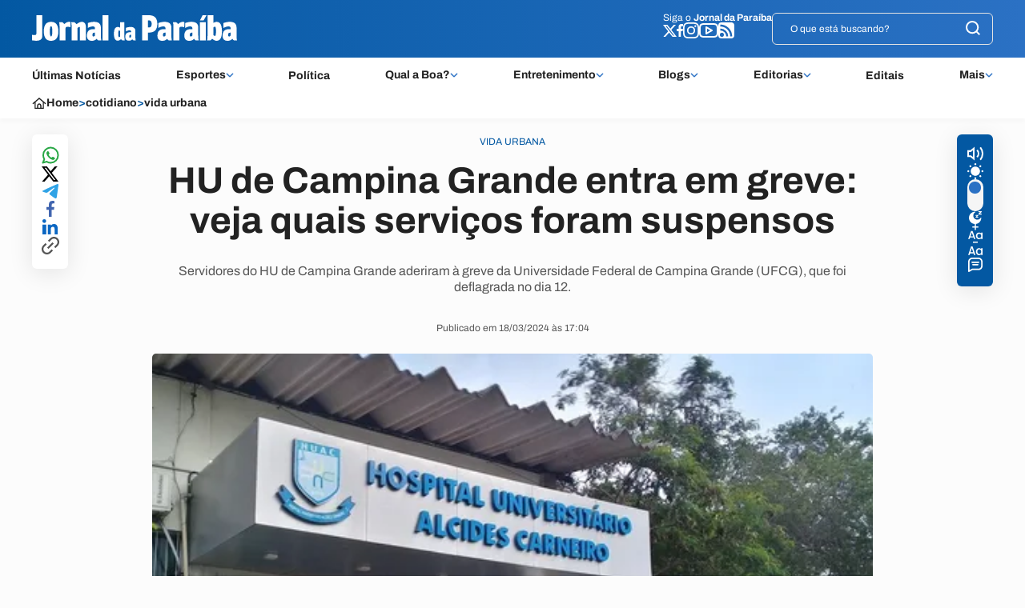

--- FILE ---
content_type: text/html; charset=UTF-8
request_url: https://jornaldaparaiba.com.br/cotidiano/vidaurbana/hu-de-campina-grande-entra-em-greve-veja-quais-servicos-foram-suspensos
body_size: 11676
content:
<!DOCTYPE html><html lang="pt-BR"><head><title>HU de Campina Grande entra em greve: veja quais serviços foram suspensos</title><meta charset="UTF-8"><meta http-equiv="X-UA-Compatible" content="IE=edge"><meta name="MobileOptimized" content="width"><meta name="viewport" content="width=device-width, initial-scale=1.0"><meta name="author" content="Jornal da Para&#237;ba"><meta name="copyright" content="Jornal da Para&#237;ba"><meta name="Publisher" content="https://jornaldaparaiba.com.br"><meta name="Distribution" content="Global"><meta name="generator" content="Mundiware Elite CS"><meta name="robots" content="
   follow, index, max-image-preview:large
   "><meta name="revisit-after" content=""><meta name="msvalidate.01" content=""><meta name="google-site-verification" content=""><meta property="fb:pages" content="158682787502414"><link rel="alternate" type="application/rss+xml" href="
https://jornaldaparaiba.com.br/rss
"><link type="image/x-icon" rel="shortcut icon" href="/themes/default/assets/img/favicon.ico" media="(prefers-color-scheme: dark)"><link type="image/x-icon" rel="shortcut icon" href="/themes/default/assets/img/favicon.ico" media="(prefers-color-scheme: light)"><meta name="HandheldFriendly" content><meta name="MobileOptimized" content="320"><meta name="mobile-web-app-capable" content="yes"><meta name="application-name" content="JornalDaParaiba"><meta name="apple-mobile-web-app-capable" content="yes"><meta name="apple-mobile-web-app-title" content="JornalDaParaiba"><meta name="apple-mobile-web-app-status-bar-style" content="black-translucent"><meta name="theme-color" content="#006EB1"><meta name="msapplication-TileColor" content="#006EB1"><link rel="dns-prefetch" href="https://jornaldaparaiba.com.br/"><link rel="preconnect" href="https://jornaldaparaiba.com.br/"><link rel="dns-prefetch" href="//https://www.googletagmanager.com/"><link rel="preconnect" href="//www.googletagmanager.com"><link rel="dns-prefetch" href="//securepubads.g.doubleclick.net"><link rel="preconnect" href="//securepubads.g.doubleclick.net"><link rel="dns-prefetch" href="//www.googletagservices.com"><link rel="preconnect" href="//www.googletagservices.com"><link rel="preload" href="https://cdn.jornaldaparaiba.com.br/wp-content/uploads/2020/09/500x300/fachada-huac-7--7.webp?fallback=https%3A%2F%2Fcdn.jornaldaparaiba.com.br%2Fwp-content%2Fuploads%2F2020%2F09%2Ffachada-huac-7-.jpg%3Fxid%3D1019255&amp;xid=1019255" as="image" media="(max-width: 768px)"><link rel="preload" href="" as="image" media="(min-width: 769px)"><meta name="description" content="Servidores do HU de Campina Grande aderiram &#224; greve da Universidade Federal de Campina Grande (UFCG), que foi deflagrada no dia 12."><meta name="DC.title" content="HU de Campina Grande entra em greve: veja quais servi&#231;os foram suspensos | Jornal da Para&#237;ba"><meta name="DC.creator " content="Jornal da Para&#237;ba"><meta name="DC.subject" content=" | HU de Campina Grande entra em greve: veja quais servi&#231;os foram suspensos"><meta name="DC.description" content="Servidores do HU de Campina Grande aderiram &#224; greve da Universidade Federal de Campina Grande (UFCG), que foi deflagrada no dia 12. "><meta name="DC.publisher" content="Mundiware Elite CS"><meta name="Custodian" content="Mundiware"><meta name="DC.date.created" content="2024-03-18"><meta name="DC.date.modified" content="2024-03-18"><meta name="DC.Identifier" content="https://jornaldaparaiba.com.br/cotidiano/vidaurbana/hu-de-campina-grande-entra-em-greve-veja-quais-servicos-foram-suspensos"><meta name="DC.type" content="text.article.news"><meta name="DC.format" content="text/xhtml"><meta name="DC.type" content="image.video"><meta property="og:title" content="HU de Campina Grande entra em greve: veja quais servi&#231;os foram suspensos | Jornal da Para&#237;ba"><meta property="og:description" content="Servidores do HU de Campina Grande aderiram &#224; greve da Universidade Federal de Campina Grande (UFCG), que foi deflagrada no dia 12."><meta property="og:url" content="https://jornaldaparaiba.com.br/cotidiano/vidaurbana/hu-de-campina-grande-entra-em-greve-veja-quais-servicos-foram-suspensos"><meta property="og:site_name" content="Jornal da Para&#237;ba • O Portal de Not&#237;cias da Para&#237;ba"><meta property="og:type" content="article"><meta property="og:locale" content="pt_BR"><meta property="og:image" content="https://cdn.jornaldaparaiba.com.br/wp-content/uploads/2020/09/fachada-huac-7-.jpg?xid=1019255"><meta property="og:image:secure_url" content="https://cdn.jornaldaparaiba.com.br/wp-content/uploads/2020/09/fachada-huac-7-.jpg?xid=1019255"><meta property="og:image:alt" content="HU de Campina Grande entra em greve: veja quais servi&#231;os foram suspensos"><meta property="og:image:width" content="1000"><meta property="og:image:height" content="669"><meta property="article:section" content="Vida Urbana"><meta property="article:published_time" content="2024-03-18T17:04"><meta property="twitter:card" content="summary_large_image"><meta property="twitter:site" content="@jornaldapb"><meta property="twitter:creator" content="@jornaldapb"><meta name="twitter:title" content="HU de Campina Grande entra em greve: veja quais servi&#231;os foram suspensos | Jornal da Para&#237;ba"><meta name="twitter:description" content="Servidores do HU de Campina Grande aderiram &#224; greve da Universidade Federal de Campina Grande (UFCG), que foi deflagrada no dia 12."><meta property="twitter:image" content="https://cdn.jornaldaparaiba.com.br/wp-content/uploads/2020/09/fachada-huac-7-.jpg?xid=1019255"><meta property="twitter:image:alt" content="HU de Campina Grande entra em greve: veja quais servi&#231;os foram suspensos"><meta property="twitter:image:width" content="1000"><meta property="twitter:image:height" content="669"><script type="application/ld+json">{"@context":"https://schema.org","@type":"NewsArticle","mainEntityOfPage":{"@type":"WebPage","@id":"https://jornaldaparaiba.com.br/cotidiano/vidaurbana/hu-de-campina-grande-entra-em-greve-veja-quais-servicos-foram-suspensos"},"headline":"HU de Campina Grande entra em greve: veja quais serviços foram suspensos","datePublished":"2024-03-18T17:04:46-03:00","dateModified":"2024-03-18T17:04:46-03:00","author":{"@type":"Person","name":"Redação Jornal da Paraíba","url":"https://jornaldaparaiba.com.br/cotidiano/vidaurbana/hu-de-campina-grande-entra-em-greve-veja-quais-servicos-foram-suspensos"},"image":"https://cdn.jornaldaparaiba.com.br/wp-content/uploads/2020/09/fachada-huac-7-.jpg?xid=1019255","publisher":{"@type":"Organization","name":"Jornal da Paraíba • O Portal de Notícias da Paraíba","logo":{"@type":"ImageObject","url":"https://jornaldaparaiba.com.br/themes/default/assets/img/logo-branco.svg"}},"url":"https://jornaldaparaiba.com.br/cotidiano/vidaurbana/hu-de-campina-grande-entra-em-greve-veja-quais-servicos-foram-suspensos"}</script><script type="application/ld+json">{"@context":"https://schema.org","@type":"ItemList","itemListElement":[{"@type":"SiteNavigationElement","position":1,"name":"Últimas Notícias","description":"Últimas Notícias","url":"https://jornaldaparaiba.com.br/ultimas"},{"@type":"SiteNavigationElement","position":2,"name":"Esportes","description":"Esportes","url":"https://jornaldaparaiba.com.br/esportes"},{"@type":"SiteNavigationElement","position":3,"name":"Política","description":"Política","url":"https://jornaldaparaiba.com.br/politica"},{"@type":"SiteNavigationElement","position":4,"name":"Qual a Boa?","description":"Qual a Boa?","url":"https://jornaldaparaiba.com.br/guia-qualaboa"},{"@type":"SiteNavigationElement","position":5,"name":"Entretenimento","description":"Entretenimento","url":"https://jornaldaparaiba.com.br/entretenimento"},{"@type":"SiteNavigationElement","position":6,"name":"Blogs","description":"Blogs","url":"https://jornaldaparaiba.com.br/blogs"},{"@type":"SiteNavigationElement","position":7,"name":"Editorias","description":"Editorias","url":"https://jornaldaparaiba.com.br/ultimas"},{"@type":"SiteNavigationElement","position":8,"name":"Editais","description":"Editais","url":"https://jornaldaparaiba.com.br/editais"},{"@type":"SiteNavigationElement","position":9,"name":"Mais","description":"Mais","url":"https://jornaldaparaiba.com.br/ultimas"}]}</script><link rel="shortlink" href="https://jornaldaparaiba.com.br/_/171673"><link rel="canonical" href="https://jornaldaparaiba.com.br/cotidiano/vidaurbana/hu-de-campina-grande-entra-em-greve-veja-quais-servicos-foram-suspensos"><link rel="amphtml" href="https://jornaldaparaiba.com.br/cotidiano/vidaurbana/hu-de-campina-grande-entra-em-greve-veja-quais-servicos-foram-suspensos?_=amp"><link rel="alternate" href="https://jornaldaparaiba.com.br/cotidiano/vidaurbana/hu-de-campina-grande-entra-em-greve-veja-quais-servicos-foram-suspensos"><script type="application/ld+json">{"@context":"https://schema.org","@type":"BreadcrumbList","itemListElement":[{"@type":"ListItem","position":1,"item":{"@id":"https://jornaldaparaiba.com.br/","name":"Jornal da Paraiba"}},{"@type":"ListItem","position":2,"item":{"@id":"https://jornaldaparaiba.com.br/cotidiano","name":"Cotidiano"}},{"@type":"ListItem","position":3,"item":{"@id":"https://jornaldaparaiba.com.br/cotidiano/vidaurbana","name":"Vida Urbana"}},{"@type":"ListItem","position":4,"item":{"@id":"https://jornaldaparaiba.com.br/cotidiano/vidaurbana/hu-de-campina-grande-entra-em-greve-veja-quais-servicos-foram-suspensos","name":"HU de Campina Grande entra em greve: veja quais servi&#231;os foram suspensos"}}]}</script><script defer src="https://www.googletagmanager.com/gtag/js?id=G-KJVZR3Y15Y"></script><script>function gtag(){dataLayer.push(arguments)}window.dataLayer=window.dataLayer||[];gtag("js",new Date);gtag("config","G-KJVZR3Y15Y")</script><script type="application/javascript" src="https://ced.sascdn.com/tag/990/smart.js" defer></script><script type="application/javascript" src="https://ced.sascdn.com/tag/990/smart.js" async></script><script type="application/javascript">var sas=sas||{};sas.cmd=sas.cmd||[];sas.cmd.push(function(){sas.setup({networkid:990,domain:"https://www5.smartadserver.com","async":!0})});sas.cmd.push(function(){sas.call("onecall",{siteId:51321,pageId:491605,formats:[{id:104737},{id:104739},{id:104738},{id:104740},{id:22050},{id:28202},{id:28305},{id:42823},{id:45482},{id:45483},{id:22052},{id:94948},{id:44980},{id:101950},{id:104743},{id:104745},{id:104747},{id:104744},{id:104746},{id:104748},{id:104741},{id:104742},{id:105907},{id:105908},{id:105909},{id:105910}],target:""})})</script><script type="text/javascript">(function(n,t,i,r,u,f,e){n[i]=n[i]||function(){(n[i].q=n[i].q||[]).push(arguments)};f=t.createElement(r);f.async=1;f.src="https://www.clarity.ms/tag/"+u;e=t.getElementsByTagName(r)[0];e.parentNode.insertBefore(f,e)})(window,document,"clarity","script","tx9aqkl98z")</script><style>.mw-header{width:100%}.mw-header>.mw-headerContainer{width:100%;background:transparent linear-gradient(267deg,#2b71c4 0%,#0358a2 100%) 0% 0% no-repeat padding-box;height:72px}.mw-header>.mw-headerContainer>.mw-headerContent{max-width:1200px;height:100%;margin:auto;display:flex;justify-content:space-between;align-items:center}.mw-header>.mw-headerContainer>.mw-headerContent>.mw-header-logo>a>img{width:256px;height:32px}.mw-header>.mw-headerContainer>.mw-headerContent>.mw-header-logo>h1{width:256px;height:32px;overflow:hidden}.mw-header>.mw-headerContainer>.mw-headerContent>.mw-header-logo>h1>a>img{width:256px;height:32px}.mw-header>.mw-headerContainer>.mw-headerContent>.mw-header-social{display:flex;gap:60px}.mw-header>.mw-headerContainer>.mw-headerContent>.mw-header-social>.mw-header-search{width:276px;height:40px;background:#fff0 0% 0% no-repeat padding-box;border:1px solid #e3e3e3;border-radius:6px;display:flex;align-items:center;justify-content:space-between;padding:0 15px 0 22px}.mw-header>.mw-headerContainer>.mw-headerContent>.mw-header-social>.mw-header-search>input{height:100%;color:#fff;font-family:'Archivo-regular';font-size:12px}.mw-header>.mw-headerContainer>.mw-headerContent>.mw-header-social>.mw-header-search>input::placeholder{height:100%;color:#fff;font-family:'Archivo-regular';font-size:12px}.mw-header>.mw-headerContainer>.mw-headerContent>.mw-header-social>.mw-header-links{display:flex;flex-direction:column;align-items:end;gap:10px}.mw-header>.mw-headerContainer>.mw-headerContent>.mw-header-social>.mw-header-links>span{font-family:'Archivo-regular';font-size:12px;color:#fff}.mw-header>.mw-headerContainer>.mw-headerContent>.mw-header-social>.mw-header-links>span>strong{font-family:'Archivo-bold'}.mw-header>.mw-headerContainer>.mw-headerContent>.mw-header-social>.mw-header-links>.mw-header-links-icons{display:flex;gap:16px;align-items:center}.mw-header>.mw-headerContainer>.mw-headerContent>.mw-header-social>.mw-header-links>.mw-header-links-icons a{display:flex;align-items:center;justify-content:center}.mw-header>.mw-headerContainer>.mw-headerContent>.mw-headerSearch{min-width:50px;width:50px;height:50px;background-color:#0e5788;border-radius:50%;display:flex;justify-content:center;cursor:pointer;align-items:center}.mw-header>.mw-headerContainer>.mw-headerContent>.mw-headerSearch>img{width:16px;height:16px}.mw-header>.mw-headerContainer>.mw-headerContent>a>.mw-headerLogo{width:190px;height:68px;margin-left:153px}.mw-nav-submenu{background-color:#fff;padding:10px;border-radius:8px;padding-top:15px;flex-direction:column;position:absolute;gap:15px;font-family:"Archivo-bold";font-size:14px;white-space:nowrap;display:none;z-index:999999999999}.mw-nav-submenu>a{color:#222}.mw-header>.mw-headerNav>.mw-headerNavContainer>nav>ul>li:hover .mw-nav-submenu{display:flex}.mw-header>.mw-headerNav{width:100%;background-color:#fff;height:38px;box-shadow:0 5px 5px #16161605}.mw-header>.mw-headerNav>.mw-headerNavContainer{max-width:1240px;padding:12px 20px;margin:auto;display:flex;align-items:center}.mw-header>.mw-headerNav>.mw-headerNavContainer>.mw-headerMenu{width:20px;height:16px;margin-right:52px;cursor:pointer}.mw-header>.mw-headerNav>.mw-headerNavContainer>nav{width:100%;position:relative}.mw-header>.mw-headerNav>.mw-headerNavContainer>nav>ul{display:flex;align-items:center;justify-content:space-between}.mw-header>.mw-headerNav>.mw-headerNavContainer>nav>ul>li>a{font-family:"Archivo-bold";font-size:14px;color:#222;white-space:nowrap}.mw-nav-menu>button{font-family:"Archivo-bold";font-size:14px;color:#222;white-space:nowrap}.mw-header>.mw-headerNav>.mw-headerNavContainer>nav>ul>li>div>a{font-family:"Archivo-bold";font-size:14px;color:#222;white-space:nowrap}.mw-header>.mw-headerNav>.mw-headerNavContainer>nav>ul>li>div>img{transform:rotate(180deg) scale(1.5)}#clever-ad:empty{display:none}.mw-nav-menu{display:flex;align-items:center;gap:6px}.mw-header-search-mobile{display:none}#jpb-breadcrumb{width:100%;background-color:#fff;height:38px;box-shadow:0 5px 5px #16161605;display:flex;justify-content:center;align-items:center}#jpb-breadcrumb>div{width:100%;max-width:1200px;display:flex;gap:15px;align-items:center}#jpb-breadcrumb>div>a{font-family:"Archivo-bold",sans-serif;font-size:14px;color:#222}#jpb-breadcrumb>div>span{font-family:"Archivo-bold",sans-serif;font-size:14px;color:#0358a2}#darkTheme .mw-header>.mw-headerNav>.mw-headerNavContainer>nav>ul>li>a{color:#f0f0f0}#darkTheme #jpb-breadcrumb>div>a{color:#f0f0f0}#darkTheme .mw-header>.mw-headerNav{background:#222 0% 0% no-repeat padding-box}#darkTheme #jpb-breadcrumb{background:#222 0% 0% no-repeat padding-box}#darkTheme #jpb-breadcrumb>div>img{filter:brightness(0) invert(1)}.jpb-menuAside{top:0;min-height:100vh;visibility:hidden;opacity:0;width:100%;position:fixed;backdrop-filter:blur(3px);-webkit-backdrop-filter:blur(3px);z-index:99999999999999;background-image:linear-gradient(286deg,#000000ab,#000000ab);background-size:100%}.ib-menuAside.active{animation:showMenu .2s ease-in 1 forwards}.jpb-radiosAside{display:grid;grid-template-columns:repeat(4,1fr);align-items:center;gap:24px}.jpb-radiosAside>a>img{width:50px;height:50px;object-fit:contain}.jpb-menuAside.active{animation:showMenu .2s ease-in 1 forwards}.jpb-menuAside.active>aside{animation:showMenuAside .2s ease-in 1 forwards}.jpb-menuAside.active>aside>ul{animation:showUlAside .2s ease-in 1 forwards}@keyframes showMenu{to{visibility:visible;opacity:1}}.jpb-menuAside>aside{min-height:100vh;visibility:hidden;transform:translateY(-100vw);padding:18px 20px;max-width:416px;width:100%;overflow:hidden;max-height:100vh;display:flex;flex-direction:column;gap:20px;background-color:#0358a2;position:relative}@keyframes showMenuAside{to{visibility:visible;transform:translateY(0)}}.jpb-menuAside>aside::after{content:"";position:absolute;bottom:10px;width:100%;height:70px;left:0;background:transparent linear-gradient(180deg,#e3183700 0%,#0358a2 100%) 0% 0% no-repeat padding-box}.jpb-menuAside>aside>header{display:flex;align-items:center;justify-content:space-between}.jpb-menuAside>aside>header img{cursor:pointer}.jpb-menuAside>aside>header>a>img{width:213px;height:26px}.jpb-menuAside>aside>.jpb-searchAside{display:flex;align-items:center;justify-content:space-between;background-color:#fff;gap:10px;background:#fff 0% 0% no-repeat padding-box;border-radius:50px;padding:11px 20px}.jpb-menuAside>aside>.jpb-searchAside>input{width:100%}.jpb-menuAside>aside>ul{display:flex;flex-direction:column;gap:12px;overflow-y:scroll;height:100%;padding-bottom:60px;transform:translateY(-100vw)}@keyframes showUlAside{to{transform:translateY(0)}}.jpb-searchImg{width:18px;height:18px;cursor:pointer}.jpb-menuAside>aside>ul>li>details>ul>li>a{font-family:"Archivo-Regular",sans-serif;font-size:16px;color:#fff}.jpb-menuAside>aside>ul>li>details>summary{list-style:none;cursor:pointer;display:flex;align-items:center}.jpb-menuAside>aside>ul>li>details>summary::before{content:'';display:inline-block;width:8.12px;height:15.12px;background:url('[data-uri]') no-repeat center center;background-size:contain;margin-right:10px;transition:transform .3s ease}.jpb-menuAside>aside>ul>li>details[open] summary::before{transform:rotate(90deg)}.jpb-menuAside>aside>ul>li{font-family:"Archivo-bold",sans-serif;font-size:18px;cursor:pointer;letter-spacing:.2px;color:#fff;border-bottom:1px solid #0c4576;padding-bottom:10px;padding-top:10px}.jpb-menuAside>aside>ul li>a{color:#fff}.jpb-open-menu{display:none}.mw-header-scroll{width:100%;justify-content:center;align-items:center;background-color:#fff;position:fixed;top:0;z-index:99;opacity:0;height:0;overflow:hidden;transition:opacity 1s ease,height 1s ease;box-shadow:0 5px 10px #0000001a}.mw-header-scroll.visible{opacity:1;height:auto}@media screen and (max-width:792px){.mw-header>.mw-headerContainer{height:62px}.jpb-open-menu{display:flex;margin-left:20px;width:21px;height:16px}.mw-header>.mw-headerNav>.mw-headerNavContainer>nav>ul>li>div>img{display:none}.mw-header>.mw-headerContainer>.mw-headerContent{padding:18px 20px;align-items:center}.mw-header>.mw-headerContainer>.mw-headerContent>.mw-header-logo>a>img{width:213px;height:26px}.mw-header>.mw-headerContainer>.mw-headerContent>.mw-header-social{display:none}.mw-header>.mw-headerContainer>.mw-headerContent>.mw-header-search-mobile{display:flex;width:100%;align-items:center;gap:10px;justify-content:flex-end}.mw-header>.mw-headerContainer>.mw-headerContent>.mw-header-search-mobile>input{display:none;width:100%;height:30px;background:#fff0 0% 0% no-repeat padding-box;border:1px solid #e3e3e3;border-radius:6px;align-items:center;justify-content:space-between;padding:0 15px 0 22px;color:#fff;font-family:'Archivo-regular';font-size:12px}.mw-header>.mw-headerContainer>.mw-headerContent>.mw-header-search-mobile>input::placeholder{color:#fff;font-family:'Archivo-regular';font-size:12px}.mw-header>.mw-headerContainer>.mw-headerContent>.mw-header-search-mobile>img{width:18px;height:18px}.mw-header>.mw-headerNav>.mw-headerNavContainer>nav>ul{gap:22px;overflow-x:scroll;overflow-y:hidden;padding-right:20px;position:relative;padding-bottom:5px}.mw-header>.mw-headerNav>.mw-headerNavContainer>nav::after{content:'';position:absolute;top:0;right:0;bottom:0;width:24px;background:transparent linear-gradient(270deg,#f1f5f5 0%,#f2f6f600 100%) 0% 0% no-repeat padding-box;opacity:1;z-index:1}.mw-header>.mw-headerNav>.mw-headerNavContainer{padding:12px 0 12px 20px}#jpb-breadcrumb{padding:0 20px}}</style><link rel="stylesheet" href="/themes/default/assets/css/sbundle_8d74e5485c42b836039c3a5b736ee6f1.css?t=1750345593" fetchpriority="high" async><script type="text/javascript" src="/themes/default/assets/libs/Splide/splide.min.js?_=1750345590"></script><script>const AJAXPATH="/ajax",BASEPATH="/",THEMEPATH="/themes/default/",isDesktop=parseInt(new URL(location).searchParams.get("d"))==1</script></head><body><div id="clever-ad"></div><header class="mw-header"><div class="mw-headerContainer"><div class="mw-headerContent"><div class="mw-header-logo"><a href="/"><img src="/themes/default/assets/img/icons/logo-branco.svg" alt="logo jpa"></a></div><div class="mw-header-social"><div class="mw-header-links"><span>Siga o <strong>Jornal da Paraíba</strong></span><div class="mw-header-links-icons"> <a href="https://twitter.com/jornaldapb" target="_blank"><img src="/themes/default/assets/img/icons/x.svg" alt="x logo"></a> <a href="https://www.facebook.com/jornaldaparaiba" target="_blank"><img src="/themes/default/assets/img/icons/facebook.svg" alt="facebook logo"></a> <a href="https://www.instagram.com/jornaldapb/" target="_blank"><img src="/themes/default/assets/img/icons/instagram.svg" alt="instagram logo"></a> <a href="https://youtube.com/jornaldaparaibatv" target="_blank"><img src="/themes/default/assets/img/icons/youtube.svg" alt="youtube logo"></a> <a href="https://jornaldaparaiba.com.br/feed" target="_blank"><img src="/themes/default/assets/img/icons/feed-rss.svg" alt="rss logo"></a></div></div><form class="mw-header-search" action="/" method="GET"><input class="jpb-searchInput" placeholder="O que está buscando?" type="text" name="q" required><button type="submit" value="Submit" class="jpb-open-searchInput"><img src="/themes/default/assets/img/icons/busca.svg" alt="icon search"></button></form></div><form class="mw-header-search-mobile" action="/" method="GET"><input class="jpb-searchInput jpb-searchInput-mobile" placeholder="O que está buscando?" type="text" name="q"><button type="submit" value="Submit" class="jpb-open-searchInput"><img src="/themes/default/assets/img/icons/busca.svg" alt="icon search"></button></form><img class="jpb-open-menu" src="/themes/default/assets/img/icons/menu.svg" alt="icon search"></div></div><div class="mw-headerNav"><div class="mw-headerNavContainer"><nav><ul><li><a href="/ultimas">Últimas Notícias</a><li><div class="mw-nav-menu"><a href="/esportes">Esportes</a> <img alt="Seta para abertura do menu" src="/themes/default/assets/img/icons/up-chevron.svg"></div><div class="mw-nav-submenu"><a href="https://futebol.jornaldaparaiba.com.br/">Campeonato Paraibano 2026</a></div><li><a href="/politica">Política</a><li><div class="mw-nav-menu"><a href="/guia-qualaboa">Qual a Boa?</a> <img alt="Seta para abertura do menu" src="/themes/default/assets/img/icons/up-chevron.svg"></div><div class="mw-nav-submenu"><a href="/guia-qualaboa">Guia Qual a Boa</a> <a href="/guia-qualaboa/agenda">Agenda de Shows</a> <a href="/guia-qualaboa/o-que-fazer">O que fazer?</a> <a href="/guia-qualaboa/onde-comer-beber">Onde comer e beber?</a> <a href="/guia-qualaboa/onde-ficar">Onde ficar?</a></div><li><div class="mw-nav-menu"><a href="/entretenimento">Entretenimento</a> <img alt="Seta para abertura do menu" src="/themes/default/assets/img/icons/up-chevron.svg"></div><div class="mw-nav-submenu"><a href="/entretenimento/aniversario-de-cidades">Aniversário de Cidades</a> <a href="/entretenimento/cine-paraiba">Cine Paraíba</a> <a href="/entretenimento/do-campo-a-mesa">Do campo à mesa</a> <a href="/entretenimento/minha-paraiba">Minha Paraíba</a> <a href="/entretenimento/verao-na-rede-paraiba">Verão na Rede Paraíba</a> <a href="/entretenimento/carnaval-na-rede-paraiba">Carnaval na Rede Paraíba</a></div><li><div class="mw-nav-menu"><a href="/blogs">Blogs</a> <img alt="Seta para abertura do menu" src="/themes/default/assets/img/icons/up-chevron.svg"></div><div class="mw-nav-submenu"><a href="/bichos/caderno-animal">Caderno Animal</a> <a href="/politica/conversa-politica">Conversa Política</a> <a href="/politica/pleno-poder">Pleno Poder</a> <a href="/cultura/silvio-osias">Sílvio Osias</a> <a href="/economia/mercado">Mercado em Movimento</a> <a href="/saude/saude-alerta">Saúde Alerta</a></div><li><div class="mw-nav-menu"><a href="/ultimas">Editorias</a> <img alt="Seta para abertura do menu" src="/themes/default/assets/img/icons/up-chevron.svg"></div><div class="mw-nav-submenu"><a href="/bichos">Bichos</a> <a href="/vamos-trabalhar">Vamos Trabalhar</a> <a href="/economia">Economia</a> <a href="/educacao">Educação</a> <a href="/esportes">Esportes</a> <a href="/qualaboa">Qual a Boa?</a> <a href="/cultura">Cultura</a> <a href="/politica">Política</a> <a href="/cotidiano">Cotidiano</a> <a href="/comunidade">Comunidade</a> <a href="/saude">Saúde</a> <a href="/tecnologia">Tecnologia</a> <a href="/meio-ambiente">Meio Ambiente</a></div><li><a href="/editais">Editais</a><li><div class="mw-nav-menu"><button>Mais</button> <img alt="Seta para abertura do menu" src="/themes/default/assets/img/icons/up-chevron.svg"></div><div class="mw-nav-submenu" style="right:0;text-align:end"><a href="https://www.jornaldaparaiba.com.br/series">Séries especiais</a> <a href="/tabuas-de-mares">Tábuas de Marés em João Pessoa</a> <a href="/sobre">Sobre o Jornal da Paraíba</a> <a href="https://cabobranco.fm.br/">Cabo Branco FM</a> <a href="https://cbnparaiba.com.br/">CBN ParaÌba</a> <a href="/espaco-opiniao">Espaço Opinião</a></div></ul></nav></div></div></header><section class="jpb-menuAside"><aside><header><a href="#"><img src="/themes/default/assets/img/icons/logo-branco.svg" alt="iBahia"></a> <img class="jpb-fechar-menu" style="width:20px;height:20px" src="/themes/default/assets/img/icons/menu-fechar.svg" alt="Fechar Menu Lateral"></header><ul><li><details class="link-menu-lateral"><summary style="font-size:20px;margin-bottom:10px;margin-left:5px"><li class="summary-item">Esportes</summary><ul style="display:flex;flex-direction:column;gap:15px;overflow-y:scroll;height:100%;padding:0 0 12px 20px;margin-top:20px"><li><a href="https://futebol.jornaldaparaiba.com.br/">Campeonato Paraibano 2026</a></ul></details><li><details class="link-menu-lateral"><summary style="font-size:20px;margin-bottom:10px;margin-left:5px"><li class="summary-item">Qual a Boa?</summary><ul style="display:flex;flex-direction:column;gap:15px;overflow-y:scroll;height:100%;padding:0 0 12px 20px;margin-top:20px"><li><a href="/guia-qualaboa">Guia Qual a Boa</a><li><a href="/guia-qualaboa/agenda">Agenda de Shows</a><li><a href="/guia-qualaboa/o-que-fazer">O que fazer?</a><li><a href="/guia-qualaboa/onde-comer-beber">Onde comer e beber?</a><li><a href="/guia-qualaboa/onde-ficar">Onde ficar?</a></ul></details><li><details class="link-menu-lateral"><summary style="font-size:20px;margin-bottom:10px;margin-left:5px"><li class="summary-item">Entretenimento</summary><ul style="display:flex;flex-direction:column;gap:15px;overflow-y:scroll;height:100%;padding:0 0 12px 20px;margin-top:20px"><li><a href="/entretenimento/aniversario-de-cidades">Aniversário de Cidades</a><li><a href="/entretenimento/cine-paraiba">Cine Paraíba</a><li><a href="/entretenimento/do-campo-a-mesa">Do campo à mesa</a><li><a href="/entretenimento/minha-paraiba">Minha Paraíba</a><li><a href="/entretenimento/verao-na-rede-paraiba">Verão na Rede Paraíba</a><li><a href="/entretenimento/carnaval-na-rede-paraiba">Carnaval na Rede Paraíba</a></ul></details><li><details class="link-menu-lateral"><summary style="font-size:20px;margin-bottom:10px;margin-left:5px"><li class="summary-item">Blogs</summary><ul style="display:flex;flex-direction:column;gap:15px;overflow-y:scroll;height:100%;padding:0 0 12px 20px;margin-top:20px"><li><a href="/bichos/caderno-animal">Caderno Animal</a><li><a href="/politica/conversa-politica">Conversa Política</a><li><a href="/politica/pleno-poder">Pleno Poder</a><li><a href="/cultura/silvio-osias">Sílvio Osias</a><li><a href="/economia/mercado">Mercado em Movimento</a><li><a href="/saude/saude-alerta">Saúde Alerta</a></ul></details><li><details class="link-menu-lateral"><summary style="font-size:20px;margin-bottom:10px;margin-left:5px"><li class="summary-item">Editorias</summary><ul style="display:flex;flex-direction:column;gap:15px;overflow-y:scroll;height:100%;padding:0 0 12px 20px;margin-top:20px"><li><a href="/bichos">Bichos</a><li><a href="/vamos-trabalhar">Vamos Trabalhar</a><li><a href="/economia">Economia</a><li><a href="/educacao">Educação</a><li><a href="/esportes">Esportes</a><li><a href="/qualaboa">Qual a Boa?</a><li><a href="/cultura">Cultura</a><li><a href="/politica">Política</a><li><a href="/cotidiano">Cotidiano</a><li><a href="/comunidade">Comunidade</a><li><a href="/saude">Saúde</a><li><a href="/tecnologia">Tecnologia</a><li><a href="/meio-ambiente">Meio Ambiente</a></ul></details><li><details class="link-menu-lateral"><summary style="font-size:20px;margin-bottom:10px;margin-left:5px"><li class="summary-item">Mais</summary><ul style="display:flex;flex-direction:column;gap:15px;overflow-y:scroll;height:100%;padding:0 0 12px 20px;margin-top:20px"><li><a href="https://www.jornaldaparaiba.com.br/series">Séries especiais</a><li><a href="/tabuas-de-mares">Tábuas de Marés em João Pessoa</a><li><a href="/sobre">Sobre o Jornal da Paraíba</a><li><a href="https://cabobranco.fm.br/">Cabo Branco FM</a><li><a href="https://cbnparaiba.com.br/">CBN ParaÌba</a><li><a href="/espaco-opiniao">Espaço Opinião</a></ul></details></ul></aside></section><header class="mw-header mw-header-scroll"><div class="mw-headerContainer"><div class="mw-headerContent"><div class="mw-header-logo"><a href="/"><img src="/themes/default/assets/img/icons/logo-branco.svg" alt="logo jpa"></a></div><div class="mw-header-social"><div class="mw-header-links"><span>Siga o <strong>Jornal da Paraíba</strong></span><div class="mw-header-links-icons"> <a href="https://twitter.com/jornaldapb" target="_blank"><img src="/themes/default/assets/img/icons/x.svg" alt="x logo"></a> <a href="https://www.facebook.com/jornaldaparaiba" target="_blank"><img src="/themes/default/assets/img/icons/facebook.svg" alt="facebook logo"></a> <a href="https://www.instagram.com/jornaldapb/" target="_blank"><img src="/themes/default/assets/img/icons/instagram.svg" alt="instagram logo"></a> <a href="https://youtube.com/jornaldaparaibatv" target="_blank"><img src="/themes/default/assets/img/icons/youtube.svg" alt="youtube logo"></a> <a href="https://jornaldaparaiba.com.br/feed" target="_blank"><img src="/themes/default/assets/img/icons/feed-rss.svg" alt="rss logo"></a></div></div><form class="mw-header-search" action="/" method="GET"><input class="jpb-searchInput" placeholder="O que está buscando?" type="text" name="q"><button class="jpb-open-searchInput"><img src="/themes/default/assets/img/icons/busca.svg" alt="icon search"></button></form></div><form class="mw-header-search-mobile" action="/" method="GET"><input class="jpb-searchInput jpb-searchInput-mobile" placeholder="O que está buscando?" type="text" name="q"><button type="submit" value="Submit" class="jpb-open-searchInput"><img src="/themes/default/assets/img/icons/busca.svg" alt="icon search"></button></form><img class="jpb-open-menu" src="/themes/default/assets/img/icons/menu.svg" alt="icon search"></div></div></header><section class="jpb-menuAside"><aside><header><a href="#"><img src="/themes/default/assets/img/icons/logo-branco.svg" alt="iBahia"></a> <img class="jpb-fechar-menu" style="width:20px;height:20px" src="/themes/default/assets/img/icons/menu-fechar.svg" alt="Fechar Menu Lateral"></header><ul><li><details class="link-menu-lateral"><summary style="font-size:20px;margin-bottom:10px;margin-left:5px"><li class="summary-item">Esportes</summary><ul style="display:flex;flex-direction:column;gap:15px;overflow-y:scroll;height:100%;padding:0 0 12px 20px;margin-top:20px"><li><a href="https://futebol.jornaldaparaiba.com.br/">Campeonato Paraibano 2026</a></ul></details><li><details class="link-menu-lateral"><summary style="font-size:20px;margin-bottom:10px;margin-left:5px"><li class="summary-item">Qual a Boa?</summary><ul style="display:flex;flex-direction:column;gap:15px;overflow-y:scroll;height:100%;padding:0 0 12px 20px;margin-top:20px"><li><a href="/guia-qualaboa">Guia Qual a Boa</a><li><a href="/guia-qualaboa/agenda">Agenda de Shows</a><li><a href="/guia-qualaboa/o-que-fazer">O que fazer?</a><li><a href="/guia-qualaboa/onde-comer-beber">Onde comer e beber?</a><li><a href="/guia-qualaboa/onde-ficar">Onde ficar?</a></ul></details><li><details class="link-menu-lateral"><summary style="font-size:20px;margin-bottom:10px;margin-left:5px"><li class="summary-item">Entretenimento</summary><ul style="display:flex;flex-direction:column;gap:15px;overflow-y:scroll;height:100%;padding:0 0 12px 20px;margin-top:20px"><li><a href="/entretenimento/aniversario-de-cidades">Aniversário de Cidades</a><li><a href="/entretenimento/cine-paraiba">Cine Paraíba</a><li><a href="/entretenimento/do-campo-a-mesa">Do campo à mesa</a><li><a href="/entretenimento/minha-paraiba">Minha Paraíba</a><li><a href="/entretenimento/verao-na-rede-paraiba">Verão na Rede Paraíba</a><li><a href="/entretenimento/carnaval-na-rede-paraiba">Carnaval na Rede Paraíba</a></ul></details><li><details class="link-menu-lateral"><summary style="font-size:20px;margin-bottom:10px;margin-left:5px"><li class="summary-item">Blogs</summary><ul style="display:flex;flex-direction:column;gap:15px;overflow-y:scroll;height:100%;padding:0 0 12px 20px;margin-top:20px"><li><a href="/bichos/caderno-animal">Caderno Animal</a><li><a href="/politica/conversa-politica">Conversa Política</a><li><a href="/politica/pleno-poder">Pleno Poder</a><li><a href="/cultura/silvio-osias">Sílvio Osias</a><li><a href="/economia/mercado">Mercado em Movimento</a><li><a href="/saude/saude-alerta">Saúde Alerta</a></ul></details><li><details class="link-menu-lateral"><summary style="font-size:20px;margin-bottom:10px;margin-left:5px"><li class="summary-item">Editorias</summary><ul style="display:flex;flex-direction:column;gap:15px;overflow-y:scroll;height:100%;padding:0 0 12px 20px;margin-top:20px"><li><a href="/bichos">Bichos</a><li><a href="/vamos-trabalhar">Vamos Trabalhar</a><li><a href="/economia">Economia</a><li><a href="/educacao">Educação</a><li><a href="/esportes">Esportes</a><li><a href="/qualaboa">Qual a Boa?</a><li><a href="/cultura">Cultura</a><li><a href="/politica">Política</a><li><a href="/cotidiano">Cotidiano</a><li><a href="/comunidade">Comunidade</a><li><a href="/saude">Saúde</a><li><a href="/tecnologia">Tecnologia</a><li><a href="/meio-ambiente">Meio Ambiente</a></ul></details><li><details class="link-menu-lateral"><summary style="font-size:20px;margin-bottom:10px;margin-left:5px"><li class="summary-item">Mais</summary><ul style="display:flex;flex-direction:column;gap:15px;overflow-y:scroll;height:100%;padding:0 0 12px 20px;margin-top:20px"><li><a href="https://www.jornaldaparaiba.com.br/series">Séries especiais</a><li><a href="/tabuas-de-mares">Tábuas de Marés em João Pessoa</a><li><a href="/sobre">Sobre o Jornal da Paraíba</a><li><a href="https://cabobranco.fm.br/">Cabo Branco FM</a><li><a href="https://cbnparaiba.com.br/">CBN ParaÌba</a><li><a href="/espaco-opiniao">Espaço Opinião</a></ul></details></ul></aside></section><header id="jpb-breadcrumb"><div><img style="width:18px;height:14px" src="/themes/default/assets/img/icons/article/house.svg" alt="home icon"> <a href="/">Home</a> <span>></span> <a href="/cotidiano" title="Cotidiano">cotidiano</a> <span>></span> <a title="vida urbana" href="/cotidiano/vidaurbana">vida urbana</a></div></header><main id="jpb-article-container" class="jpb-article-container" data-articleid="171673"><section class="jpb-section-container"><section class="jpb-inline-share"><div id="jpb-share-social"><a aria-label="compartilhar no WhatsApp" href="https://api.whatsapp.com/send?text=HU%20de%20Campina%20Grande%20entra%20em%20greve%3A%20veja%20quais%20servi%C3%A7os%20foram%20suspensos%3A%20https%3A%2F%2Fjornaldaparaiba.com.br%2Fcotidiano%2Fvidaurbana%2Fhu-de-campina-grande-entra-em-greve-veja-quais-servicos-foram-suspensos%3Futm_medium%3Dportal%26amp%3Butm_source%3Dwhatsapp" rel="nofollow, noopener, noindex" target="_blank" title="Compartilhar no WhatsApp" class="mw-share-btn" id="share-whatsapp" aria-label="Compartilhar no WhatsApp"><img fetchpriority="high" width="22" height="22" src="/themes/default/assets/img/icons/article/whatsapp.svg" alt="compartilhar no whatsapp"></a> <a href="https://twitter.com/intent/tweet?text=HU%20de%20Campina%20Grande%20entra%20em%20greve%3A%20veja%20quais%20servi%C3%A7os%20foram%20suspensos&amp;via=jornaldapb&amp;url=https%3A%2F%2Fjornaldaparaiba.com.br%2Fcotidiano%2Fvidaurbana%2Fhu-de-campina-grande-entra-em-greve-veja-quais-servicos-foram-suspensos%3Futm_medium%3Dportal%26utm_source%3Dtwitter" rel="nofollow, noopener, noindex" target="_blank" title="Compartilhar no X (Twitter)" class="mw-share-btn whatsapp-deslogado" id="share-twitter" aria-label="Compartilhar no x (whatsapp)"><img fetchpriority="high" width="21" height="19" src="/themes/default/assets/img/icons/article/x.svg" alt="compartilhar no whatsapp"></a> <a aria-label="compartilhar no telegram" href="https://telegram.me/share/url?text=HU%20de%20Campina%20Grande%20entra%20em%20greve%3A%20veja%20quais%20servi%C3%A7os%20foram%20suspensos&amp;url=https%3A%2F%2Fjornaldaparaiba.com.br%2Fcotidiano%2Fvidaurbana%2Fhu-de-campina-grande-entra-em-greve-veja-quais-servicos-foram-suspensos" target="_blank" title="Compartilhar no Telegram" class="mw-share-btn" id="share-telegram" rel="nofollow, noopener, noindex" aria-label="Compartilhar no Telegram"><img fetchpriority="high" width="20" height="18" src="/themes/default/assets/img/icons/article/telegram.svg" alt="compartilhar no telegram"></a> <a aria-label="compartilhar no facebook" href="https://www.facebook.com/sharer.php?u=https%3A%2F%2Fjornaldaparaiba.com.br%2Fcotidiano%2Fvidaurbana%2Fhu-de-campina-grande-entra-em-greve-veja-quais-servicos-foram-suspensos" target="_blank" title="Compartilhar no Facebook" class="mw-share-btn" id="share-facebook" rel="nofollow, noopener, noindex" aria-label="Compartilhar no Facebook"><img fetchpriority="high" width="10" height="20" src="/themes/default/assets/img/icons/article/facebook.svg" alt="compartilhar no facebook"></a> <a aria-label="compartilhar no linkedin" href="http://www.linkedin.com/shareArticle?mini=true&amp;url=https%3A%2F%2Fjornaldaparaiba.com.br%2Fcotidiano%2Fvidaurbana%2Fhu-de-campina-grande-entra-em-greve-veja-quais-servicos-foram-suspensos&amp;title=HU%20de%20Campina%20Grande%20entra%20em%20greve%3A%20veja%20quais%20servi%C3%A7os%20foram%20suspensos" target="_blank" title="Compartilhar no LinkedIn" class="mw-share-btn" id="share-linkedin" rel="nofollow, noopener, noindex" aria-label="Compartilhar no LinkedIn"><img fetchpriority="high" width="19" height="19" src="/themes/default/assets/img/icons/article/linkedin.svg" alt="compartilhar no linkedin"></a> <a href="https://jornaldaparaiba.com.br/cotidiano/vidaurbana/hu-de-campina-grande-entra-em-greve-veja-quais-servicos-foram-suspensos" class="copyToClipboard" id="copy-button" title="Copiar link deste artigo"><img fetchpriority="high" width="22" height="22" src="/themes/default/assets/img/icons/article/link.svg" alt="copiar link deste artigo"></a></div></section><div id="jpb-share-social-mobile"><span>Compartilhe o artigo</span><div> <a aria-label="compartilhar no WhatsApp" href="https://api.whatsapp.com/send?text=HU%20de%20Campina%20Grande%20entra%20em%20greve%3A%20veja%20quais%20servi%C3%A7os%20foram%20suspensos%3A%20https%3A%2F%2Fjornaldaparaiba.com.br%2Fcotidiano%2Fvidaurbana%2Fhu-de-campina-grande-entra-em-greve-veja-quais-servicos-foram-suspensos%3Futm_medium%3Dportal%26amp%3Butm_source%3Dwhatsapp" rel="nofollow, noopener, noindex" target="_blank" title="Compartilhar no WhatsApp" class="mw-share-btn" id="share-whatsapp-mobile" aria-label="Compartilhar no WhatsApp"><img fetchpriority="high" width="22" height="22" src="/themes/default/assets/img/icons/article/whatsapp.svg" alt="compartilhar no whatsapp"></a> <a href="https://twitter.com/intent/tweet?text=HU%20de%20Campina%20Grande%20entra%20em%20greve%3A%20veja%20quais%20servi%C3%A7os%20foram%20suspensos&amp;via=jornaldapb&amp;url=https%3A%2F%2Fjornaldaparaiba.com.br%2Fcotidiano%2Fvidaurbana%2Fhu-de-campina-grande-entra-em-greve-veja-quais-servicos-foram-suspensos%3Futm_medium%3Dportal%26utm_source%3Dtwitter" rel="nofollow, noopener, noindex" target="_blank" title="Compartilhar no X (Twitter)" class="mw-share-btn whatsapp-deslogado" id="share-twitter-mobile" aria-label="Compartilhar no x (whatsapp)"><img fetchpriority="high" width="21" height="19" src="/themes/default/assets/img/icons/article/x.svg" alt="compartilhar no whatsapp"></a> <a aria-label="compartilhar no telegram" href="https://telegram.me/share/url?text=HU%20de%20Campina%20Grande%20entra%20em%20greve%3A%20veja%20quais%20servi%C3%A7os%20foram%20suspensos&amp;url=https%3A%2F%2Fjornaldaparaiba.com.br%2Fcotidiano%2Fvidaurbana%2Fhu-de-campina-grande-entra-em-greve-veja-quais-servicos-foram-suspensos" target="_blank" title="Compartilhar no Telegram" class="mw-share-btn" id="share-telegram-mobile" rel="nofollow, noopener, noindex" aria-label="Compartilhar no Telegram"><img fetchpriority="high" width="20" height="18" src="/themes/default/assets/img/icons/article/telegram.svg" alt="compartilhar no telegram"></a> <a aria-label="compartilhar no facebook" href="https://www.facebook.com/sharer.php?u=https%3A%2F%2Fjornaldaparaiba.com.br%2Fcotidiano%2Fvidaurbana%2Fhu-de-campina-grande-entra-em-greve-veja-quais-servicos-foram-suspensos" target="_blank" title="Compartilhar no Facebook" class="mw-share-btn" id="share-facebook-mobile" rel="nofollow, noopener, noindex" aria-label="Compartilhar no Facebook"><img fetchpriority="high" width="10" height="20" src="/themes/default/assets/img/icons/article/facebook.svg" alt="compartilhar no facebook"></a> <a aria-label="compartilhar no linkedin" href="http://www.linkedin.com/shareArticle?mini=true&amp;url=https%3A%2F%2Fjornaldaparaiba.com.br%2Fcotidiano%2Fvidaurbana%2Fhu-de-campina-grande-entra-em-greve-veja-quais-servicos-foram-suspensos&amp;title=HU%20de%20Campina%20Grande%20entra%20em%20greve%3A%20veja%20quais%20servi%C3%A7os%20foram%20suspensos" target="_blank" title="Compartilhar no LinkedIn" class="mw-share-btn" id="share-linkedin-mobile" rel="nofollow, noopener, noindex" aria-label="Compartilhar no LinkedIn"><img fetchpriority="high" width="19" height="19" src="/themes/default/assets/img/icons/article/linkedin.svg" alt="compartilhar no linkedin"></a> <a href="https://jornaldaparaiba.com.br/cotidiano/vidaurbana/hu-de-campina-grande-entra-em-greve-veja-quais-servicos-foram-suspensos" class="copyToClipboard" id="copy-button-mobile" title="Copiar link deste artigo"><img fetchpriority="high" width="22" height="22" src="/themes/default/assets/img/icons/article/link.svg" alt="copiar link deste artigo"></a></div><img class="jpb-share-close" alt="compartilhar artigo" src="/themes/default/assets/img/icons/up-chevron.svg"></div><div class="jpb-article-content"><section class="jpb-article-head"><h3 class="jpb-head-categoria" style="font-size:12px;line-height:19px;font-family:'Archivo-regular','Arial'">VIDA URBANA</h3><h1 class="jpb-article-title" style="font-size:32px;line-height:36px;Font-family:'Archivo-Bold','Arial'">HU de Campina Grande entra em greve: veja quais serviços foram suspensos</h1><h2 class="jpb-article-subtitle" style="font-size:16px;line-height:20px;font-family:'Archivo-regular','Arial'">Servidores do HU de Campina Grande aderiram à greve da Universidade Federal de Campina Grande (UFCG), que foi deflagrada no dia 12.</h2><div class="jpb-article-head-inner"><div class="jpb-article-head-info"><h3>Publicado em 18/03/2024 às 17:04</h3></div><ul id="jpb-article-tools-mobile" style="display:none"><li id="ttsBtnMobi"><img id="ttsImgMobi" fetchpriority="high" loading="eager" width="20" height="18" src="/themes/default/assets/img/icons/article/on-blue.svg" alt="compartilhar no whatsapp"><li class="jpb-toggle-theme"><img fetchpriority="high" loading="eager" width="16" height="16" src="/themes/default/assets/img/icons/article/lightBlue.svg" alt="Trocar tema claro"><div><input type="checkbox" id="checkMobi"><label for="checkMobi" class="button"></label></div><img fetchpriority="high" loading="eager" width="16" height="16" src="/themes/default/assets/img/icons/article/darkBlue.svg" alt="Trocar tema escuro"><li class="enlarge-text"><img fetchpriority="high" loading="eager" width="16" height="16" src="/themes/default/assets/img/icons/article/aumentarfonteBlue.svg" alt="Aumentar fonte"><li class="decrease-text"><img fetchpriority="high" loading="eager" width="16" height="16" src="/themes/default/assets/img/icons/article/diminuirFonteBlue.svg" alt="Diminuir fonte"><li><img fetchpriority="high" loading="eager" width="16" height="16" src="/themes/default/assets/img/icons/article/comentarBlue.svg" alt="Comentar"></ul><figure class="mw-article-img-box"><picture><source media="(max-width: 768px)" srcset="https://cdn.jornaldaparaiba.com.br/wp-content/uploads/2020/09/500x300/fachada-huac-7--7.webp?fallback=https%3A%2F%2Fcdn.jornaldaparaiba.com.br%2Fwp-content%2Fuploads%2F2020%2F09%2Ffachada-huac-7-.jpg%3Fxid%3D1019255&amp;xid=1019255"><source media="(min-width: 768px)" srcset=""><img style="height:669!important;min-height:669!important;width:100%" fetchpriority="high" src="https://cdn.jornaldaparaiba.com.br/wp-content/uploads/2020/09/500x300/fachada-huac-7--7.webp?fallback=https%3A%2F%2Fcdn.jornaldaparaiba.com.br%2Fwp-content%2Fuploads%2F2020%2F09%2Ffachada-huac-7-.jpg%3Fxid%3D1019255&amp;xid=1019255" alt="
                                        
                                            HU de Campina Grande entra em greve: veja quais servi&#231;os foram suspensos
                                        
                                        "></picture><figcaption>Hospital Universitário Alcides Carneiro, em Campina Grande (Angélica Lúcio/HUAC)</figcaption></figure></div></section><section class="jpb-article-body"><article><div id="article"><p>Servidores do Hospital Universitário Alcides Carneiro, o HU de Campina Grande, aderiram nesta segunda-feira (18) à<strong><a href="https://jornaldaparaiba.com.br/educacao/greve-em-universidades-da-paraiba/"> greve</a> </strong>da Universidade Federal de Campina Grande (UFCG), deflagrada no dia 12 de março. Com isso, serviços eletivos estrarão suspensos por tempo indeterminado.</p><div class="ShortAd" style="float:right;margin-left:30px;min-height:250px;min-width:300px"><div id="sas_104743"></div><script type="application/javascript">sas.cmd.push(function(){sas.render("104743")})</script></div><div class="ShortAdMobi" style="min-height:250px"><div id="sas_104744"></div><script type="application/javascript">sas.cmd.push(function(){sas.render("104744")})</script></div><p>O diretor do HU de Campina Grande, Alisson Harley, explicou à TV Paraíba quais serviços estarão suspensos e quais permanecem funcionando.</p><p>Estão suspensos:</p><div class="ShortAd"><div id="sas_104745"></div><script type="application/javascript">sas.cmd.push(function(){sas.render("104745")})</script></div><div class="ShortAdMobi"><div id="sas_104746"></div><script type="application/javascript">sas.cmd.push(function(){sas.render("104746")})</script></div><ul><li>Cirurgias eletivas,<li>Consultas eletivas,<li>Exames de pacientes externos.</ul><p>Os pacientes que tiverem algum desses serviços agendado deverão procurar a unidade de saúde, após o fim da greve da UFCG, para remarcar.</p><p>Estão mantidos:</p><ul><li>Cirurgias de urgência,<li>Serviços de oncologia,<li>Exames dos pacientes internos não serão suspensos.</ul></div><section class="jpb-authors"><div class="jpb-author"><img loading="lazy" src="/themes/default/assets/img/autores/fallback.webp" alt="Imagem"><div><h3>Redação Jornal da Paraíba</h3></div></div></section><section class="jpb-tags"><header><h2>Tags</h2></header><div><a href="/tags/destaques">destaques</a> <a href="/tags/hu-de-campina-grande">HU de Campina Grande</a> <a href="/tags/ufcg">UFCG</a></div></section><section class="jpb-comments-container" id="jpb-comments"><header><h2>Comentários</h2></header><div><div class="jpb-comments"></div><div class="mw-comment" data-article-id="171673"></div><form class="jpb-comment-form" data-id="form-comments" name="comentario" method="post" action="/ajax/addComments"><div class="jpb-form-field"><label for="text" class="jpb-comment-label">Seu comentário (Obrigatório)</label><textarea id="text" required name="Mensagem" placeholder="Digite aqui..." class="jpb-comment-textarea"></textarea></div><div class="jpb-form-fields"><div class="jpb-form-field"><label for="name-form" class="jpb-comment-label">Nome (Obrigatório)</label><input type="text" placeholder="Digite aqui..." name="nomeComment" id="name-form" required class="jpb-comment-input"></div><div class="jpb-form-field"><label for="email-form" class="jpb-comment-label">E-mail (Obrigatório)</label><input type="email" placeholder="Digite aqui..." name="emailComment" id="email-form" required class="jpb-comment-input"></div></div><input type="hidden" name="articleId" value="171673"><input type="hidden" name="d"><input type="hidden" name="redirect" value="true"><input type="hidden" name="commentId"><div class="jpb-checkbox"><input type="checkbox" name="term" id="term" class="jpb-checkbox-input"><label for="term" class="jpb-checkbox-label">Salvar meus dados neste navegador para a próxima vez que eu comentar.</label></div><button class="jpb-comment-submit" data-id="submitForm" name="submit" type="submit" id="submit">Publicar Comentário</button><input type="hidden" name="comment_post_ID" value="1" id="comment_post_ID"></form></div></section><section class="jpb-leiaTambem"><header><h2>Leia Também</h2></header><div class="jpb-relacionadas"></div></section></article></section><div class="billboardAd"><div id="sas_104747"></div><script type="application/javascript">sas.cmd.push(function(){sas.render("104747")})</script></div><div class="billboardAdMobi"><div id="sas_104748"></div><script type="application/javascript">sas.cmd.push(function(){sas.render("104748")})</script></div></div><section><ul id="jpb-article-tools"><li id="ttsBtn"><img id="ttsImg" width="20" height="18" src="/themes/default/assets/img/icons/article/on.svg" alt="compartilhar no whatsapp"><li class="jpb-toggle-theme"><img width="20" height="20" src="/themes/default/assets/img/icons/article/light.svg" alt="compartilhar no whatsapp"><div><input type="checkbox" id="check"><label for="check" class="button"></label></div><img width="16" height="16" src="/themes/default/assets/img/icons/article/dark.svg" alt="compartilhar no whatsapp"><li class="enlarge-text"><img width="18" height="19" src="/themes/default/assets/img/icons/article/aumentar fonte.svg" alt="compartilhar no whatsapp"><li class="decrease-text"><img width="18" height="17" src="/themes/default/assets/img/icons/article/diminuir fonte.svg" alt="compartilhar no whatsapp"><li><a href="#jpb-comments"><img width="18" height="18" src="/themes/default/assets/img/icons/article/comentar.svg" alt="compartilhar no whatsapp"></a></ul></section></section></main><footer class="mw-footer"><div class="mw-footer-container"><div class="mw-footer-logo"><img loading="lazy" src="/themes/default/assets/img/icons/logo-preto.svg" alt="Logo Jornal da Paraiba"></div><div class="mw-footer-content"><div class="mw-footer-contact"><span class="mw-footer-title">Contate-nos</span><div class="mw-footer-contact-column"><div class="mw-footer-contact-container"><div class="mw-footer-contact-btn"> <img loading="lazy" width="18" height="18" src="/themes/default/assets/img/icons/whatsapp.svg" alt="logo whats"></div><div class="mw-footer-contact-text"><span>João Pessoa</span> <p>(83) 2106.1892</p></div></div><div class="mw-footer-contact-container"><div class="mw-footer-contact-btn"><img loading="lazy" width="18" height="18" src="/themes/default/assets/img/icons/whatsapp.svg" alt="logo whats"></div><div class="mw-footer-contact-text"><span>Campina Grande</span> <p>(83) 3315-3204</p></div></div><div class="mw-footer-contact-container"><a href="/cdn-cgi/l/email-protection#b2d8ddc0dcd3dedbc1dfddf2d8ddc0dcd3ded6d3c2d3c0d3dbd0d39cd1dddf9cd0c0"><div class="mw-footer-contact-btn"><img loading="lazy" width="20" height="20" src="/themes/default/assets/img/icons/email-icon.svg" alt="logo whats"></div><div class="mw-footer-contact-text"><span>Redação</span> <p><span class="__cf_email__" data-cfemail="99f3f6ebf7f8f5f0eaf4f6d9f3f6ebf7f8f5fdf8e9f8ebf8f0fbf8b7faf6f4b7fbeb">[email&#160;protected]</span></p></div></a></div></div></div><div class="mw-footer-column"><div class="mw-footer-row"><span class="mw-footer-title">Qual a Boa?</span><ul><li style="display:flex;flex-direction:column;gap:8px"> <a href="/guia-qualaboa/agenda">Agenda de Shows</a><li style="display:flex;flex-direction:column;gap:8px"><a href="/guia-qualaboa/o-que-fazer">O que fazer?</a><li style="display:flex;flex-direction:column;gap:8px"><a href="/guia-qualaboa/onde-comer-beber">Onde comer e beber?</a><li style="display:flex;flex-direction:column;gap:8px"><a href="/guia-qualaboa/onde-ficar">Onde ficar?</a></ul></div></div><div class="mw-footer-column"><div class="mw-footer-row"><span class="mw-footer-title">Notícias</span><ul><li style="display:flex;flex-direction:column;gap:8px"> <a href="/bichos">Bichos</a><li style="display:flex;flex-direction:column;gap:8px"><a href="/cultura">Cultura</a><li style="display:flex;flex-direction:column;gap:8px"><a href="/economia">Economia</a><li style="display:flex;flex-direction:column;gap:8px"><a href="/educacao">Educação</a><li style="display:flex;flex-direction:column;gap:8px"><a href="/politica">Política</a><li style="display:flex;flex-direction:column;gap:8px"><a href="/qualaboa">Qual a Boa?</a><li style="display:flex;flex-direction:column;gap:8px"><a href="/cotidiano">Cotidiano</a><li style="display:flex;flex-direction:column;gap:8px"><a href="/saude">Saúde</a><li style="display:flex;flex-direction:column;gap:8px"><a href="/tecnologia">Tecnologia</a><li style="display:flex;flex-direction:column;gap:8px"><a href="/meio-ambiente">Meio Ambiente</a></ul></div></div><div class="mw-footer-column"><div class="mw-footer-row"><span class="mw-footer-title">Blogs</span><ul><li style="display:flex;flex-direction:column;gap:8px"> <a href="/bichos/caderno-animal">Caderno Animal</a><li style="display:flex;flex-direction:column;gap:8px"><a href="/politica/conversa-politica">Conversa Política</a><li style="display:flex;flex-direction:column;gap:8px"><a href="/politica/pleno-poder">Pleno Poder</a><li style="display:flex;flex-direction:column;gap:8px"><a href="/cultura/silvio-osias">Sílvio Osias</a><li style="display:flex;flex-direction:column;gap:8px"><a href="/saude/saude-alerta">Saúde Alerta</a><li style="display:flex;flex-direction:column;gap:8px"><a href="/economia/mercado">Mercado em Movimento</a><li style="display:flex;flex-direction:column;gap:8px"><a href="/saude/papo-intimo">Papo Íntimo</a></ul></div></div><div class="mw-footer-column"><div class="mw-footer-row"><span class="mw-footer-title">Mais</span><ul><li style="display:flex;flex-direction:column;gap:8px"> <a href="/ultimas">Últimas Notícias</a><li style="display:flex;flex-direction:column;gap:8px"><a href="/tabuas-de-mares">Tábuas de Marés em João Pessoa</a><li style="display:flex;flex-direction:column;gap:8px"><a href="/editais">Editais</a><li style="display:flex;flex-direction:column;gap:8px"><a href="/sobre">Sobre o Jornal da Paraíba</a><li style="display:flex;flex-direction:column;gap:8px"><a href="https://cabobranco.fm.br/">Cabo Branco FM</a><li style="display:flex;flex-direction:column;gap:8px"><a href="https://cbnparaiba.com.br/">CBN Paraíba</a><li style="display:flex;flex-direction:column;gap:8px"><a href="/expediente">Expediente</a><li style="display:flex;flex-direction:column;gap:8px"><a href="/comercial">Comercial</a><li style="display:flex;flex-direction:column;gap:8px"><a href="/fale-conosco">Fale Conosco</a><li style="display:flex;flex-direction:column;gap:8px"><a href="https://jornaldaparaiba.com.br/politica-de-privacidade">Política de Privacidade</a><li style="display:flex;flex-direction:column;gap:8px"><a href="/espaco-opiniao">Espaço Opinião</a></ul></div></div></div></div><div class="mw-footer-logos-container"><p>© REDE PARAÍBA DE COMUNICAÇÃO</p><div class="mw-footer-logos-content"><div class="mw-footer-regua-jornais"><img loading="lazy" width="425" height="100%" src="/themes/default/assets/img/icons/regua-jornal.webp" alt="logo jornais"></div><div class="mw-footer-logos"><a href="https://mundiware.com/#jornaldaparaiba" target="_blank"><p>Developed by</p><img loading="lazy" src="/themes/default/assets/img/icons/mw.svg" title="Mundiware - Tecnologia Editorial" alt="Mundiware - Tecnologia Editorial"></a> <a href="https://golab.rio" rel="nofollow" target="_blank"><p>Designed by</p><img loading="lazy" src="/themes/default/assets/img/icons/golab5.png" title="go fast, go forward" alt="go fast, go forward"></a></div></div></div></footer><script data-cfasync="false" src="/cdn-cgi/scripts/5c5dd728/cloudflare-static/email-decode.min.js"></script><script type="text/javascript" src="/themes/default/assets/js/sbundle_c29051916750c22ad1820bf0f9e6c529.js?t=1763398228" defer></script><script>async function fetchAndParse(n){const t=await fetch(n),i=await t.text();return(new DOMParser).parseFromString(i,"text/html")}async function loadArticles(){const n=await fetchAndParse(urlFetchArticle),t=document.querySelector(".jpb-relacionadas"),i=n.getElementById("relacionadas")?.querySelector(`[data-article-id="${articleId}"]`);i&&i.remove();n.getElementById("relacionadas").innerHTML.trim()===""?t.parentElement.remove():t.innerHTML=n.getElementById("relacionadas").innerHTML}function mountArticleElement(n,t){let i=document.querySelector(t);if(i){var r=+new Date;let t=document.createElement("script");t.src=n;t.defer=!0;t.onload=()=>{var n=+new Date};i.appendChild(t)}}function loadScripts(n){n.forEach(n=>{var i=+new Date;let t=document.createElement("script");t.src=n;t.defer=!0;t.onload=()=>{var n=+new Date};document.head.appendChild(t)})}function init(){new URL(location.href).searchParams.get("norel")?.toLowerCase()==="true"||navigator.userAgent.match(/bot/i)||setTimeout(loadArticles,fetch("/Article/RegisterView?articleId=171673"),new URL(location.href).searchParams.get("timeout")??500)}const urlFetchArticle="/ajax/leiaTambem?categoryId=6&tagName=destaques%2Chu%20de%20campina%20grande%2Cufcg",articleId="171673";window.addEventListener("load",init)</script><script>async function loadComentarios(){await fetch("/ajax/loadcomments?articleId=171673",{method:"GET"}).then(n=>{n.status!==200&&console.log("Ocorreu um problema, Status: "+n.status),n.text().then(n=>{document.querySelector(".jpb-comments").innerHTML=n})})}loadComentarios()</script><script>function updateElementFontSize(n,t){if(n.nodeName&&n.nodeName.toLowerCase()!="#text"){var r=window.getComputedStyle(n,null).getPropertyValue("font-size"),i=parseFloat(r);switch(t){case"decrease":n.style.fontSize=i-1+"px";break;case"enlarge":n.style.fontSize=i+1+"px"}}}const decrease=document.querySelectorAll(".decrease-text"),enlarge=document.querySelectorAll(".enlarge-text");decrease&&decrease.forEach(n=>{n.addEventListener("click",()=>{document.querySelectorAll("#article p").forEach(n=>{updateElementFontSize(n,"decrease")})})});enlarge&&enlarge.forEach(n=>{n.addEventListener("click",()=>{document.querySelectorAll("#article p").forEach(n=>{updateElementFontSize(n,"enlarge")})})})</script><script>const themeToggle=document.getElementById("check"),themeToggleMobile=document.getElementById("checkMobi"),body=document.querySelector("body");themeToggle.addEventListener("change",function(){body.id=this.checked?"darkTheme":""});themeToggleMobile.addEventListener("change",function(){body.id=this.checked?"darkTheme":""})</script><script>document.querySelectorAll("#copy-button").forEach(n=>{n.addEventListener("click",t=>{t.preventDefault(),t.stopPropagation(),navigator.clipboard.writeText(n.href)})});document.querySelectorAll("#copy-button-mobile").forEach(n=>{n.addEventListener("click",t=>{t.preventDefault(),t.stopPropagation(),navigator.clipboard.writeText(n.href)})})</script><script></script><script>document.querySelector(".jpb-share-close").addEventListener("click",()=>{let n=document.getElementById("jpb-share-social-mobile");if(n){let t=n.getAttribute("data-disabled");t==="true"?n.removeAttribute("data-disabled"):n.setAttribute("data-disabled","true")}});let isActiveSearchBusca=!1;document.querySelector(".jpb-open-searchInput").addEventListener("click",()=>{isActiveSearchBusca?(document.querySelector(".jpb-searchInput-mobile").style.display="none",document.querySelector(".mw-header-logo").style.display="flex",isActiveSearchBusca=!1):(document.querySelector(".jpb-searchInput-mobile").style.display="flex",document.querySelector(".mw-header-logo").style.display="none",isActiveSearchBusca=!0)})</script><style>.mw-footer>.mw-footer-container>.mw-footer-content ul li a{font-family:'Archivo-regular'}@media(max-width:796px){.mw-footer>.mw-footer-container>.mw-footer-content ul{gap:16px}.mw-footer>.mw-footer-container>.mw-footer-content>.mw-footer-column>.mw-footer-row{gap:16px}.mw-footer-row ul li{gap:16px!important}}table{width:100%;border-collapse:collapse}th,td{border:1px solid #ddd;padding:8px;text-align:left}th{background-color:#f2f2f2;font-family:'Archivo-Bold',sans-serif;color:#222}tr:nth-child(even){background-color:#f2f2f2}td{font-family:'Archivo-Regular',sans-serif;color:#222}tbody>tr:first-of-type td{font-family:'Archivo-Bold'!important}@media(max-width:900px){th,td{font-size:14px}table{display:block;overflow-x:scroll;max-width:100%}}@media(max-width:500px){table{display:block;overflow-x:scroll;max-width:374px}}@media(max-width:400px){table{display:block;overflow-x:scroll;max-width:335px}}</style><div id="sas_94948"></div><script type="application/javascript">sas.cmd.push(function(){sas.render("94948")})</script><div id="sas_101950"></div><script type="application/javascript">sas.cmd.push(function(){sas.render("101950")})</script><script>var adsBanner=document.getElementById("sas_104743"),adsContainer=document.querySelector(".ShortAd");setTimeout(function(){adsBanner.innerHTML.trim()===""&&adsContainer.remove()},5e3)</script><script defer src="https://static.cloudflareinsights.com/beacon.min.js/vcd15cbe7772f49c399c6a5babf22c1241717689176015" integrity="sha512-ZpsOmlRQV6y907TI0dKBHq9Md29nnaEIPlkf84rnaERnq6zvWvPUqr2ft8M1aS28oN72PdrCzSjY4U6VaAw1EQ==" data-cf-beacon='{"version":"2024.11.0","token":"306f1267b6f44e4199134095fc00cc22","r":1,"server_timing":{"name":{"cfCacheStatus":true,"cfEdge":true,"cfExtPri":true,"cfL4":true,"cfOrigin":true,"cfSpeedBrain":true},"location_startswith":null}}' crossorigin="anonymous"></script>
</body>


--- FILE ---
content_type: text/css
request_url: https://jornaldaparaiba.com.br/themes/default/assets/css/sbundle_8d74e5485c42b836039c3a5b736ee6f1.css?t=1750345593
body_size: 12767
content:
/*! Source: /themes/default/assets/css/article/article.css */
#jpb-article-container{width:100%;display:flex;flex-direction:column;align-items:center;background-color:var(--bgGray)}.jpb-article-content{margin-top:20px;width:900px;display:flex;flex-direction:column;align-items:center}.jpb-article-title{font-size:46px!important;line-height:50px!important;Font-family:'Archivo-Bold','Arial'!important;color:#222;margin-bottom:28px}.jpb-article-subtitle{color:#555;font-size:22px;font-family:'Archivo-regular';line-height:26px;max-width:900px;margin-bottom:35px}.jpb-article-head{text-align:center;display:flex;flex-direction:column;align-items:center;margin:0 20px}.jpb-article-edital-publish{display:flex;align-items:center;gap:12px;color:#555;font-size:12px;font-family:"Archivo-Regular"}.jpb-article-edital-publish>span{width:52px;height:22px;background:#93600a 0% 0% no-repeat padding-box;border-radius:6px;display:flex;align-items:center;justify-content:center;color:#fff}.jpb-article-edital-author{font-size:12px;font-family:"Archivo-Bold";color:#222}.jpb-tags>header{width:100%;border-bottom:6px solid #0358a2;margin-bottom:20px}.jpb-tags>header>h2{font-size:26px;font-family:'Archivo-bold';color:#222;line-height:42px}.jpb-tags>div{display:flex;gap:10px;flex-wrap:wrap}.jpb-tags>div>a{display:flex;align-items:center;justify-content:center;padding:0 10px;height:28px;background:#0358a2 0% 0% no-repeat padding-box;border-radius:6px;font-size:12px;font-family:'Archivo-regular';color:#fff;text-transform:uppercase}.jpb-comments-container{margin-top:45px}.jpb-comments-container>header{width:100%;border-bottom:6px solid #0358a2;margin-bottom:20px}.jpb-comments-container>header>h2{font-size:26px;font-family:'Archivo-bold';color:#222;line-height:42px}.jpb-comments{display:flex;flex-direction:column;gap:30px}.jpb-comment{width:100%;background:#fff0 0% 0% no-repeat padding-box;border:1px solid #e3e3e3;border-radius:6px;padding:20px 20px 31px 20px;display:flex;flex-direction:column;gap:8px}.jpb-comment-author{font-size:12px;font-family:'Archivo-bold';color:#0358a2;line-height:19px;text-transform:uppercase}.jpb-comment-text{font-size:18px;font-family:'Archivo-regular';letter-spacing:.18px;line-height:22px;color:#222}.jpb-comment-label{font-size:16px;font-family:'Archivo-regular';line-height:26px;color:#222}.jpb-checkbox-label{font-size:12px;font-family:'Archivo-regular';color:#222}.jpb-comment-textarea{width:100%;height:132px;background:#fff 0% 0% no-repeat padding-box;border:1px solid #e3e3e3;border-radius:6px;padding:10px 20px}.jpb-comment-textarea::placeholder{font-size:12px;font-family:'Archivo-regular';color:#222}.jpb-comment-input{width:100%;height:44px;background:#fff 0% 0% no-repeat padding-box;border:1px solid #e3e3e3;border-radius:6px;padding-left:20px}.jpb-comment-input::placeholder{font-size:12px;font-family:'Archivo-regular';color:#222}.jpb-checkbox-input{width:22px;height:22px;background:#fff 0% 0% no-repeat padding-box;border:1px solid #e3e3e3;border-radius:6px}.jpb-comment-submit{display:flex;align-items:center;justify-content:center;width:100%;line-height:23px;font-size:14px;font-family:'Archivo-regular';color:#fcfcfc;height:44px;background:#0358a2 0% 0% no-repeat padding-box;border-radius:6px;cursor:pointer}.jpb-form-fields{display:flex;width:100%;gap:32px}.jpb-comment-form{margin-top:32px;display:flex;flex-direction:column;gap:24px}.jpb-form-field{width:100%;display:flex;flex-direction:column;gap:5px}.jpb-checkbox{display:flex;align-items:center;gap:10px}.jpb-leiaTambem{display:flex;flex-direction:column;gap:20px;margin-top:45px;margin-bottom:40px}.jpb-leiaTambem>header{width:100%;border-bottom:6px solid #0358a2}.jpb-leiaTambem>header>h2{font-family:"Archivo-bold",sans-serif;font-size:26px;line-height:42px;letter-spacing:-.52px;color:#222}.jpb-leiaTambem>div{display:flex;flex-direction:column;gap:30px;min-height:815px}.jpb-leiaTambem>div>a>figure{width:100%;max-width:196px;height:130px;overflow:hidden;border-radius:6px}.jpb-leiaTambem>div>a>figure>img{width:100%;height:100%;object-fit:cover}.jpb-leiaTambem>div>a:hover>figure>img{transform:scale(1.05)}.jpb-leiaTambem>div>a{display:flex;align-items:center;gap:30px}.jpb-leiaTambem>div>a>div{display:flex;flex-direction:column;gap:12px}.jpb-leiaTambem>div>a>div>h3{font-family:"Archivo-regular",sans-serif;font-size:12px;line-height:19px}.jpb-leiaTambem>div>a>div>h2{font-family:"Archivo-bold",sans-serif;font-size:24px;line-height:30px;color:#222}.jpb-leiaTambem>div>a>div>p{font-family:"Archivo-regular",sans-serif;font-size:16px;line-height:20px;color:#555}.jpb-leiaTambem>button{font-family:"Archivo-regular",sans-serif;font-size:14px;line-height:23px;color:#0358a2;padding:9px 0;width:100%;text-align:center;background-color:transparent;border:1px solid #0358a2;border-radius:6px;cursor:pointer}.jpb-authors{display:flex;align-items:flex-start;justify-content:flex-start;flex-direction:column;width:100%;gap:15px;margin-bottom:30px}.jpb-author{display:flex;align-items:center;gap:15px;max-width:350px}.jpb-author>img{width:90px;height:90px;border-radius:100px;object-fit:cover}.jpb-author>div>h3{font-family:"Archivo-bold",sans-serif;font-size:22px;line-height:35px;color:#222}.jpb-author>div>span{font-family:"Archivo-regular",sans-serif;font-size:12px;line-height:16px;color:#222}#jpb-share-social-mobile{background:#fff 0% 0% no-repeat padding-box;box-shadow:0 5px 30px #1616161a;border-radius:6px;gap:15px;z-index:99999999;position:fixed;flex-direction:row;width:100%;bottom:0;height:80px;padding:0 20px;display:none;flex-direction:column;justify-content:center}#jpb-share-social-mobile>span{font-family:"Archivo-regular",sans-serif;font-size:12px;color:#555}#jpb-share-social-mobile>div{display:flex;align-items:center;gap:25px}#jpb-share-social-mobile>img{position:absolute;right:10px;top:0;width:20px;transform:rotate(180deg)}#jpb-share-social-mobile[data-disabled="true"]{height:30px}#jpb-share-social-mobile[data-disabled="true"]>span{display:none}#jpb-share-social-mobile[data-disabled="true"]>div{display:none}#jpb-share-social-mobile[data-disabled="true"]>img{transform:rotate(0deg)}#jpb-share-social{display:flex;flex-direction:column;width:45px;background:#fff 0% 0% no-repeat padding-box;box-shadow:0 5px 30px #1616161a;border-radius:6px;align-items:center;gap:25px;padding:15px 0;position:sticky;top:87px;margin-top:20px;z-index:99999999}#jpb-article-tools{display:flex;flex-direction:column;width:45px;background:#0358a2 0% 0% no-repeat padding-box;box-shadow:0 5px 30px #1616161a;border-radius:6px;align-items:center;gap:30px;padding:15px 0;position:sticky;top:87px;margin-top:20px}#copy-message{color:#0358a2;background-color:#fff;transform:translate(-50%,-50%);opacity:0;pointer-events:none}#copy-message.showMsg{animation:copy-message .5s ease-out forwards}#jpb-article-tools li{cursor:pointer}.jpb-section-container{display:flex;width:100%;max-width:1200px;justify-content:space-between}.jpb-toggle-theme{display:flex;gap:5px;flex-direction:column;align-items:center}.jpb-toggle-theme>div{width:100%;display:flex;align-items:center;justify-content:center}.jpb-toggle-theme>div>input{display:none}.jpb-toggle-theme>div>label{background-color:#f5f5f5;width:20px;height:40px;border-radius:200px;cursor:pointer;position:relative;transition:.2s;display:flex;justify-content:center}.jpb-toggle-theme>div>label::before{position:absolute;content:'';background-color:#2b71c4;width:15px;height:15px;border-radius:15px;margin-top:3px;transition:.2s}.jpb-toggle-theme>div>input:checked+.button::before{transform:translateY(18px)}.jpb-ad-lateral{min-height:144px;display:flex;align-items:center;justify-content:center;float:right;background-color:#efefef;border-radius:8px;width:434px;height:272px;margin-left:20px}.jpb-anexo-icone{width:64px;height:64px;background:#fff0 0% 0% no-repeat padding-box;border:2px solid #2b71c4;border-radius:40px;display:flex;justify-content:center;align-items:center}.jpb-anexo-nome{font-family:"Archivo-bold",sans-serif;font-size:14px;color:#0358a2}.jpb-anexo{width:100%;display:flex;justify-content:center}.toggle-audio{display:flex;flex-direction:column;align-items:center;gap:10px;cursor:pointer}.jpb-head-categoria{font-size:14px;font-family:'Archivo-regular';color:#0358a2;margin-bottom:14px;min-height:14px;text-transform:uppercase}.jpb-article-head-info{display:flex;width:100%;align-items:center;justify-content:center;margin-bottom:26px;color:#555;font-family:'Archivo-regular';font-size:12px;min-height:12px}abbr{border-bottom:0!important;cursor:inherit!important;text-decoration:none!important}.jpb-article-head-inner{width:900px;border-bottom:1px solid #c2c2c2}.jpb-article-head-image{height:auto;width:100%;border-radius:6px;overflow:hidden;display:flex;align-items:center;justify-content:center;margin-bottom:10px}.jpb-article-head-image img{height:100%;border-radius:6px;object-fit:contain;max-width:900px}#article{max-width:900px;margin-bottom:20px;margin-top:35px}#article p{font-family:'Archivo-Regular';width:100%;font-size:18px;line-height:28px;color:#222;letter-spacing:.18px;word-break:break-word}#article>*{margin-bottom:35px}#article h2{font-size:32px;line-height:32px;color:#222;font-family:'Archivo-Bold'}#article h3{font-size:32px;line-height:36px;color:#222;letter-spacing:.2px;font-family:'Archivo-Bold'}#article h4{font-size:26px;line-height:30px;color:#222;letter-spacing:.2px;font-family:'Archivo-Bold'}#article h5{font-size:22px;line-height:26px;color:#222;letter-spacing:.2px}#article h6{font-size:18px;line-height:22px;color:#222;letter-spacing:.2px}#article .twitter-tweet{margin:10px auto}#article .instagram-media{margin:12px auto!important}#article .mw-endereco>.mw-endereco-mapa>iframe{height:400px}#article .mw-endereco>.mw-endereco-mapa>.mw-address-name{font-family:'Archivo-Bold';font-size:18px;line-height:28px;color:#222}#article ul li{list-style:disc;list-style-position:inside;font-size:20px;line-height:28px;color:#222;letter-spacing:.2px;font-family:'Archivo-Regular';font-size:18px}#article ul{margin-bottom:30px}#article ul:has(a){margin-bottom:30px;display:flex;flex-direction:column;align-items:flex-start;gap:16px}#article a{text-decoration:underline!important}#article ul li::marker{color:#0358a2}#article ol li{list-style:decimal;list-style-position:inside;font-size:20px;line-height:28px;color:#222;letter-spacing:.2px;font-family:'Archivo-Regular';font-size:18px}.mc-column,.move-control{font-size:20px;line-height:28px;color:var(--pretoPadrao);letter-spacing:.2px}.mc-column *{margin-bottom:35px}.paragraph span{font-family:'Archivo-Regular';width:100%;font-size:18px;line-height:28px;color:#222;margin:30px 0;letter-spacing:.18px;word-break:break-word}#article .paragraph a span{color:inherit}.jpb-article-body a{text-decoration:underline;color:#0358a2}.mw-article-img-box>img{max-width:900px;border-radius:6px;min-height:500px}.mw-article-img-box>picture>img{width:100%;border-radius:5px;background:#f5f6f7;max-width:100%;cursor:pointer;height:100%;object-fit:contain}.mw-article-img-box>figcaption{font-family:'Archivo-Regular';font-size:14px;line-height:19px;color:#222;margin-top:5px}.mw-article-img-boximage-fullscreen{position:relative;left:calc(-50vw + 50%);height:auto;width:99vw!important}.mw-article-img-boximage-fullscreen img{width:100%}.mw-article-img-boximage-fullscreen figcaption{width:100%;align-items:center;display:flex;justify-content:center;font-family:'Archivo-Regular';font-size:14px;line-height:19px;color:#222;margin-top:5px}.jpb-attachment-preview{width:900px;height:600px;margin:10px 0}.table__leia-mais-wrapper>a{max-width:100%;overflow:hidden;border-radius:5px;height:85px}.table__leia-mais-wrapper>a:hover>img{transform:scale(1.05);border-radius:5px}.table__leia-mais-wrapper::-webkit-scrollbar{width:5px;height:4px;border-radius:20px}.table__leia-mais-wrapper::-webkit-scrollbar-track{background:transparent}.table__leia-mais-wrapper::-webkit-scrollbar-thumb{background-color:var(--defaultBlue);border-radius:5px;border:0 none transparent}.table__leia-mais{display:flex;position:relative;flex-direction:column;gap:16px;overflow:hidden}.table__leia-mais h3{font-family:'Archivo-Bold';font-size:24px;line-height:32px;letter-spacing:-.24px;color:var(--defaulth2)}.table__leia-mais-content{display:flex;flex-direction:row;gap:12px;min-width:290px;height:fit-content}.table__leia-mais-content img{width:100px;height:100%;border-radius:5px;object-fit:cover}.table__leia-mais-content div{display:flex;flex-direction:column;justify-content:center;gap:5px}#article .table__leia-mais-content div>p{font-family:'Archivo-Regular';font-weight:700;font-size:16px;line-height:20px;text-align:left;letter-spacing:-.16px;color:#222;overflow:hidden;text-overflow:ellipsis;display:-webkit-box;-webkit-line-clamp:4;-webkit-box-orient:vertical}.table__leia-mais-content div span{font-family:'Archivo-Bold';font-size:12px;line-height:16px;text-transform:uppercase;color:#0358a2;letter-spacing:.12px}.table__leia-mais-wrapper{display:grid;min-width:100%;grid-template-columns:repeat(4,1fr);gap:17px;padding-bottom:20px;overflow-x:hidden;overflow-y:hidden}.jpb-audio{display:flex;justify-content:center;flex-direction:column;align-items:center;gap:14px}.jpb-audio>.audio-play{width:64px;height:64px;display:flex;align-items:center;justify-content:center;background:#fff0 0% 0% no-repeat padding-box;border:2px solid #2b71c4;border-radius:40px;cursor:pointer}.jpb-audio>.audio-play>img{width:13px;height:14px}.jpb-audio>.audio-infos>span{font-family:'Archivo-Bold';letter-spacing:0;color:#0358a2;font-size:14px;line-height:15px}.jpb-attachment>a{display:flex;align-items:center;justify-content:center;flex-direction:column;gap:14px}.jpb-attachment>a>span{width:64px;height:64px;border:2px solid #2b71c4;border-radius:40px;display:flex;align-items:center;justify-content:center}.jpb-attachment>a>span>img{width:26px;height:20px}.jpb-attachment>a>.attachment-info>#attachmentHeader{font-family:'Archivo-Bold';font-size:14px;line-height:15px;color:#0358a2}.mw-citacao{display:flex;gap:24px;align-items:flex-start;justify-content:center}.mw-citacao>img{width:92px;height:74px}.mw-citacao>.citacao{display:flex;flex-direction:column;gap:21px;align-items:flex-start}.mw-citacao>.citacao>p{font-family:'Archivo-Bold';font-size:28px;line-height:32px;color:#0358a2}.mw-citacao>.citacao>footer{font-family:'Archivo-Regular';font-size:14px;line-height:32px;color:#555}.mw-destaque{background-color:#0358a2;position:relative;left:calc(-50vw + 50%);height:auto;width:99vw!important;padding:20px 0;display:flex}.mw-destaque>mark{font-family:'Archivo-bold';font-size:28px;line-height:32px;color:#fff!important;max-width:900px;margin:0 auto;display:flex}.mw-article-video{width:100%;display:flex;justify-content:center;align-items:center;background-size:cover!important;background-repeat:no-repeat!important;border-radius:6px}.mw-element-justify-left{float:left;display:inline-flex!important;margin-right:37px;flex-direction:column;justify-content:center;align-items:center}.mw-element-justify-right{float:right;display:inline-flex!important;margin-left:37px;flex-direction:column;justify-content:center;align-items:center}.mw-element-justify-center{max-width:100%!important}.mw-element-justify{max-width:55%!important;overflow:hidden}.mw-video{background-size:contain;background-position:center;background-repeat:no-repeat;margin:0 auto;width:710px;height:400px;display:flex;border-radius:6px;align-items:center;justify-content:center;border-radius:6px}.media.youtube{width:100%;height:400px}.media.youtube>.mw-article-video-box{height:100%}.media.youtube>.mw-article-video-box>iframe{height:100%;width:100%}.mw-galeria-img{width:100%;margin:30px auto;overflow:hidden;max-width:940px}.splide.inline-galery-splide .splide__pagination{bottom:-2.2em;gap:8px}.splide.inline-galery-splide .splide__pagination .splide__pagination__page{width:30px;height:4px;border-radius:5px;background-color:#cfcfcf}.splide.inline-galery-splide .splide__pagination .splide__pagination__page.is-active{background-color:#0358a2;transform:unset}.mw-image-1{grid-area:image-1}.mw-image-2{grid-area:image-2}.mw-image-3{grid-area:image-3}.inline-galery-splide .splide__slide{border-radius:20px}.mw-galeria figure{border-radius:8px;display:flex;flex-direction:column;height:100%;max-height:500px}.mw-galeria .mw-image-description{font-family:"Archivo-Regular";font-size:14px;color:#222;margin-top:5px;line-height:19px}.controls{position:absolute}.mw-galeria figure img{width:inherit;height:inherit}.mw-galeria img{width:100%;transition:.3s;border-radius:8px;cursor:pointer;object-fit:cover}.inline-galery-splide .splide__slide{border-radius:20px}.jpb-popUpResult{position:fixed;top:50%;left:50%;transform:translate(-50%,-50%);background-color:#0358a2;width:100%;padding:20px;border-radius:8px;box-shadow:0 5px 10px #0000000d;display:none;flex-direction:column;gap:24px;z-index:9999999;width:100%;max-width:700px;min-width:300px}.jpb-popUpResult--active{display:flex}.jpb-popUpResult h2{font-size:20px;line-height:24px;color:#fff!important;letter-spacing:.2px;font-weight:700}.jpb-popUpResult h3{font-size:16px;line-height:22px;color:#fff!important;font-weight:700}#popUpResults{display:block}#popUpResults>div{display:flex;flex-direction:column;gap:8px}#popUpResults>div label{color:#fff;font-family:'Archivo-Regular'}#popUpResults:empty{display:block!important}.jpb-enqueteElement>header>h2{font-size:20px;line-height:24px;color:#0358a2;letter-spacing:.2px;font-weight:700}.jpb-enqueteElement{width:100%;padding:20px;border-radius:8px;box-shadow:0 5px 10px #0000000d;display:flex;flex-direction:column;gap:24px;border:1px solid #0358a2;max-width:550px}.jpb-enqueteElement>header{display:flex;flex-direction:column;gap:16px}.jpb-enqueteElement>header>h3{font-size:16px;line-height:22px;color:#0358a2;font-weight:700}.mw-survey-form fieldset span{font-size:14px;line-height:18px;color:#0358a2;letter-spacing:.14px}.mw-survey-btn{background-color:#0358a2;font-size:14px;line-height:18px;letter-spacing:.14px;color:#fff;font-weight:500;cursor:pointer;box-shadow:0 5px 10px #0000000d;border-radius:10px;width:100%;max-width:121px;height:45px;display:flex;justify-content:center;align-items:center;font-family:'Archivo-Regular'}.mw-survey-form fieldset input[type="radio"]{display:grid;place-content:center;width:15px;height:15px}.mw-survey-form fieldset input[type="radio"]::before{content:"";border-radius:50%;width:17px;height:17px;transform:scale(0);transition:120ms transform ease-in-out;box-shadow:inset 1em 1em #0358a2}.mw-survey-form fieldset input[type="radio"]:checked::before{transform:scale(.85)}.mw-survey-form fieldset{display:flex;flex-direction:column;gap:10px}.mw-survey-form fieldset label{display:flex;gap:15px;align-items:start}.billboardAd{display:flex;justify-content:center;align-items:center;max-width:100%;width:100%;overflow:hidden}.ShortAdMobi{display:none}.billboardAdMobi{display:none}.floatingAd{position:fixed;max-width:1200px;width:100%;margin:0 auto;display:flex;justify-content:flex-end;top:50%}.floatingAdMobile{display:none!important}#article #chunk-b1oh img{width:100%}section.jpb-inline-share{z-index:98}@media(max-width:796px){.ShortAd{display:none}.floatingAd{display:none!important}.floatingAdMobile{position:fixed;max-width:100%;width:100%;margin:0 auto;display:flex;justify-content:flex-end;top:50%}.billboardAd{display:none}.ShortAdMobi{display:flex;justify-content:center;align-items:center;max-width:100%;width:100%;overflow:hidden;float:unset!important}.billboardAdMobi{display:flex;justify-content:center;align-items:center;max-width:100%;width:100%;overflow:hidden}.jpb-comments-container>header>h2{margin:0 20px}.jpb-tags>header>h2{margin:0 20px}.jpb-tags>div{margin:0 20px}.jpb-comments-container>div:nth-child(2){margin:0 20px}.jpb-leiaTambem>header>h2{margin:0 20px}.mw-galeria .mw-image-description{display:none}}@media(max-width:1000px){.jpb-comments{gap:12px}.jpb-article-head-inner{width:100%}.jpb-article-head-image{width:100%;height:auto}.jpb-article-head-image img{height:auto;border-radius:20px;object-fit:contain}.jpb-h1-1{font-size:42px;line-height:46px}article>.jpb-texto{font-size:18px;line-height:25px}.jpb-anexo-arquivo span{font-size:13px;line-height:17px}.jpb-mapa-titulo{font-size:20px;line-height:24px;text-align:center}.jpb-relacionadas-content{display:flex;flex-direction:column;align-items:center}}@media(max-width:700px){.jpb-article-body{width:100%}#article>*{margin-bottom:15px}.jpb-attachment-preview{width:100%;height:300px!important}.jpb-toggle-theme>div>label::before{left:5px}.jpb-toggle-theme>div>input:checked+.button::before{transform:translateX(18px)}#jpb-share-social-mobile{display:flex}.media.youtube{width:100%;height:180px}.table__leia-mais-content{min-width:unset}.table__leia-mais-wrapper{overflow-x:scroll}.table__leia-mais{display:flex;position:relative;flex-direction:column;gap:16px;overflow:hidden;margin-bottom:30px!important}.table__leia-mais-content div>p{font-family:'Archivo-Bold';max-width:197px;font-size:16px;line-height:18px;text-align:left;letter-spacing:-.16px;color:#222;-webkit-line-clamp:3}.table__leia-mais-wrapper>a{max-width:100%;overflow:unset;border-radius:5px;height:84px;width:300px}.table__leia-mais h3{font-family:'Archivo-Bold';font-size:22px;line-height:32px;letter-spacing:-.22px;color:var(--defaulth2)}.mw-video{background-size:cover;background-position:center;background-repeat:no-repeat;margin:0 auto;width:100%;height:180px;display:flex;border-radius:6px;align-items:center;justify-content:center;padding:unset}.jpb-article-edital-publish{flex-direction:column}#article{max-width:100%}#article>*:not(.mw-destaque){padding:0 20px}.mw-destaque{padding:20px}.mw-destaque>mark{font-family:'Archivo-bold';font-size:24px;line-height:30px;color:#fff;max-width:100%;margin:0 auto}.mw-citacao{display:flex;gap:16px;flex-direction:column;align-items:center;justify-content:center}.mw-citacao>img{width:60px;height:48px}.mw-citacao>.citacao{display:flex;flex-direction:column;gap:4px;align-items:center;justify-content:center}.mw-citacao>.citacao>p{font-family:'Archivo-Bold';font-size:24px;line-height:30px;color:#0358a2}.mw-citacao>.citacao>footer{font-family:'Archivo-Regular';font-size:14px;line-height:32px;color:#555}.jpb-audio{display:flex;justify-content:center;flex-direction:column;align-items:center;gap:10px}.jpb-audio>.audio-play{width:64px;height:64px;display:flex;align-items:center;justify-content:center;background:#fff0 0% 0% no-repeat padding-box;border:2px solid #2b71c4;border-radius:40px}.jpb-audio>.audio-play>img{width:13px;height:14px}.jpb-audio>.audio-infos>span{font-family:'Archivo-Bold';letter-spacing:0;color:#0358a2;font-size:14px;line-height:23px}.jpb-attachment>a{display:flex;align-items:center;justify-content:center;flex-direction:column;gap:10px}.jpb-attachment>a>span{width:64px;height:64px;border:2px solid #2b71c4;border-radius:40px;display:flex;align-items:center;justify-content:center}.jpb-attachment>a>span>img{width:26px;height:20px}.jpb-attachment>a>.attachment-info>#attachmentHeader{font-family:'Archivo-Bold';font-size:14px;line-height:23px;color:#0358a2}.mw-video{padding:0 20px;height:210px!important;border-radius:0}#jpb-breadcrumb{padding-left:20px}.jpb-ad-lateral{display:none}.jpb-article-head-image{display:flex;align-items:center;justify-content:center;background-color:#0f0f0f;position:relative;left:calc(-50vw + 50%);height:auto;width:100vw!important;border-radius:0}.jpb-article-head-image img{border-radius:0}iframe:not(.instagram-media,.twitter-tweet,.twitter-tweet iframe){max-width:100%;max-height:350px;height:180px;width:100%}.jpb-article-head-info{display:flex;flex-direction:column;font-size:12px;line-height:19px;min-height:24px}.jpb-article-head-info>h3{min-height:24px}.jpb-article-data{margin-bottom:10px;display:flex;flex-direction:column}.jpb-authors{flex-direction:column;padding:0 20px}#jpb-share-social{display:none}#jpb-article-tools{display:none}.jpb-comment{width:100%;background:#fff0 0% 0% no-repeat padding-box;border:1px solid #e3e3e3;border-radius:6px;padding:16px;display:flex;flex-direction:column;gap:6px}.jpb-comment-text{font-size:14px;letter-spacing:.14px}.jpb-leiaTambem>div>a>div>h2{font-size:16px;line-height:20px}.jpb-leiaTambem>div>a>div>p{display:none}.jpb-form-fields{flex-direction:column}.jpb-leiaTambem>div>a>figure{max-width:98px;height:98px}.jpb-leiaTambem>div{min-height:623px;margin:0 20px}.jpb-leiaTambem>div>a{gap:12px}#jpb-article-tools-mobile{display:flex!important;width:100%;justify-content:space-between;align-items:center;margin-bottom:25px}#jpb-article-tools-mobile>.jpb-toggle-theme{flex-direction:row}#jpb-article-tools-mobile>.jpb-toggle-theme>div>label{width:40px;height:20px}.jpb-citacao{display:flex;flex-direction:column}.jpb-citacao-svg{height:auto}.jpb-citatao-conteudo{padding-left:0}.jpb-citatao-conteudo{display:flex;flex-direction:column}.jpb-anexo{display:none}.jpb-anexo-mobile{display:flex}.jpb-image-info{justify-content:center}.jpb-article-title{font-size:32px!important;line-height:36px!important}.jpb-article-subtitle{font-size:16px;line-height:20px}.mw-article-img-box>img{max-width:100%;border-radius:6px;min-height:250px}.mw-article-img-box>picture>img{max-width:100%;border-radius:6px;min-height:250px!important;height:250px!important}.jpb-popUpResult{width:calc(100% - 20px)}}.article-info-tags{font-weight:400;letter-spacing:1px;color:#333;display:block;flex-wrap:wrap;padding-bottom:10px;border-bottom:1px solid #d8d8d8;grid-column:span 3;font-size:9pt;margin:10px;display:flex;flex-direction:column;gap:10px}.article-info-tags>div{padding:8px 0}.article-info-tags small{padding:6px 0;display:inline-block;margin:0 12px 16px 0}.article-info-tags small a:hover{background-color:var(--blue)}.article-info-tags small a:hover{color:#fff}.article-info-tags small a{font-size:12px;font-family:"Ubuntu-bold",sans-serif;font-weight:600;text-decoration:none;letter-spacing:0;text-transform:uppercase;border:2px solid var(--blue);border-radius:30px;padding:5px 10px;transition:.6s;display:inline-block}.article-info-tags span{font-family:"Ubuntu-bold",sans-serif;font-size:18px;line-height:20px;color:var(--darkGray);letter-spacing:0}.article-info-tags img{width:14px;height:14px;margin-right:6px;vertical-align:middle}@media(max-width:300px){.article-info-tags span{display:block;margin-bottom:16px}}
/*! Source: /themes/default/assets/css/baseArticle.css */
@font-face{font-family:"Archivo-regular";src:url('../fonts/Archivo-Regular.ttf') format("opentype");font-style:normal;font-weight:400;font-display:swap}@font-face{font-family:"Archivo-bold";src:url('../fonts/Archivo-Bold.ttf') format("opentype");font-style:normal;font-weight:700;font-display:swap}body{background:#fcfcfc 0% 0% no-repeat padding-box}*{margin:0;padding:0;border:0;font-weight:normal;text-decoration:none!important;font-size:100%;font:inherit;vertical-align:baseline;list-style:none;line-height:1;outline:0;background:none;-moz-box-sizing:border-box;-webkit-box-sizing:border-box;box-sizing:border-box;text-rendering:optimizeLegibility;-webkit-font-smoothing:antialiased;-moz-font-smoothing:antialiased;-ms-font-smoothing:antialiased;-o-font-smoothing:antialiased;transition:.4s}:root{--color1:#0373be;--color2:#0e5788;--color3:#f5f9f9}
/*! Source: /themes/default/assets/libs/Splide/splide.min.css */
.splide__container{box-sizing:border-box;position:relative}.splide__list{backface-visibility:hidden;display:-ms-flexbox;display:flex;height:100%;margin:0!important;padding:0!important}.splide.is-initialized:not(.is-active) .splide__list{display:block}.splide__pagination{-ms-flex-align:center;align-items:center;display:-ms-flexbox;display:flex;-ms-flex-wrap:wrap;flex-wrap:wrap;-ms-flex-pack:center;justify-content:center;margin:0;pointer-events:none}.splide__pagination li{display:inline-block;line-height:1;list-style-type:none;margin:0;pointer-events:auto}.splide:not(.is-overflow) .splide__pagination{display:none}.splide__progress__bar{width:0}.splide{position:relative;visibility:hidden}.splide.is-initialized,.splide.is-rendered{visibility:visible}.splide__slide{backface-visibility:hidden;box-sizing:border-box;-ms-flex-negative:0;flex-shrink:0;list-style-type:none!important;margin:0;position:relative}.splide__slide img{vertical-align:bottom}.splide__spinner{animation:splide-loading 1s linear infinite;border:2px solid #999;border-left-color:transparent;border-radius:50%;bottom:0;contain:strict;display:inline-block;height:20px;left:0;margin:auto;position:absolute;right:0;top:0;width:20px}.splide__sr{clip:rect(0 0 0 0);border:0;height:1px;margin:-1px;overflow:hidden;padding:0;position:absolute;width:1px}.splide__toggle.is-active .splide__toggle__play,.splide__toggle__pause{display:none}.splide__toggle.is-active .splide__toggle__pause{display:inline}.splide__track{overflow:hidden;position:relative;z-index:0}@keyframes splide-loading{0%{transform:rotate(0)}to{transform:rotate(1turn)}}.splide__track--draggable{-webkit-touch-callout:none;-webkit-user-select:none;-ms-user-select:none;user-select:none}.splide__track--fade>.splide__list>.splide__slide{margin:0!important;opacity:0;z-index:0}.splide__track--fade>.splide__list>.splide__slide.is-active{opacity:1;z-index:1}.splide--rtl{direction:rtl}.splide__track--ttb>.splide__list{display:block}.splide__arrow{-ms-flex-align:center;align-items:center;background:#ccc;border:0;border-radius:50%;cursor:pointer;display:-ms-flexbox;display:flex;height:2em;-ms-flex-pack:center;justify-content:center;opacity:.7;padding:0;position:absolute;top:50%;transform:translateY(-50%);width:2em;z-index:1}.splide__arrow svg{fill:#000;height:1.2em;width:1.2em}.splide__arrow:hover:not(:disabled){opacity:.9}.splide__arrow:disabled{opacity:.3}.splide__arrow:focus-visible{outline:3px solid #0bf;outline-offset:3px}.splide__arrow--prev{left:1em}.splide__arrow--prev svg{transform:scaleX(-1)}.splide__arrow--next{right:1em}.splide.is-focus-in .splide__arrow:focus{outline:3px solid #0bf;outline-offset:3px}.splide__pagination{bottom:.5em;left:0;padding:0 1em;position:absolute;right:0;z-index:1}.splide__pagination__page{background:#ccc;border:0;border-radius:50%;display:inline-block;height:8px;margin:3px;opacity:.7;padding:0;position:relative;transition:transform .2s linear;width:8px}.splide__pagination__page.is-active{background:#fff;transform:scale(1.4);z-index:1}.splide__pagination__page:hover{cursor:pointer;opacity:.9}.splide__pagination__page:focus-visible{outline:3px solid #0bf;outline-offset:3px}.splide.is-focus-in .splide__pagination__page:focus{outline:3px solid #0bf;outline-offset:3px}.splide__progress__bar{background:#ccc;height:3px}.splide__slide{-webkit-tap-highlight-color:rgba(0,0,0,0)}.splide__slide:focus{outline:0}@supports(outline-offset:-3px){.splide__slide:focus-visible{outline:3px solid #0bf;outline-offset:-3px}}@media screen and (-ms-high-contrast:none){.splide__slide:focus-visible{border:3px solid #0bf}}@supports(outline-offset:-3px){.splide.is-focus-in .splide__slide:focus{outline:3px solid #0bf;outline-offset:-3px}}@media screen and (-ms-high-contrast:none){.splide.is-focus-in .splide__slide:focus{border:3px solid #0bf}.splide.is-focus-in .splide__track>.splide__list>.splide__slide:focus{border-color:#0bf}}.splide__toggle{cursor:pointer}.splide__toggle:focus-visible{outline:3px solid #0bf;outline-offset:3px}.splide.is-focus-in .splide__toggle:focus{outline:3px solid #0bf;outline-offset:3px}.splide__track--nav>.splide__list>.splide__slide{border:3px solid transparent;cursor:pointer}.splide__track--nav>.splide__list>.splide__slide.is-active{border:3px solid #000}.splide__arrows--rtl .splide__arrow--prev{left:auto;right:1em}.splide__arrows--rtl .splide__arrow--prev svg{transform:scaleX(1)}.splide__arrows--rtl .splide__arrow--next{left:1em;right:auto}.splide__arrows--rtl .splide__arrow--next svg{transform:scaleX(-1)}.splide__arrows--ttb .splide__arrow{left:50%;transform:translate(-50%)}.splide__arrows--ttb .splide__arrow--prev{top:1em}.splide__arrows--ttb .splide__arrow--prev svg{transform:rotate(-90deg)}.splide__arrows--ttb .splide__arrow--next{bottom:1em;top:auto}.splide__arrows--ttb .splide__arrow--next svg{transform:rotate(90deg)}.splide__pagination--ttb{bottom:0;display:-ms-flexbox;display:flex;-ms-flex-direction:column;flex-direction:column;left:auto;padding:1em 0;right:.5em;top:0}
/*! Source: /themes/default/assets/css/components/footerResponsivo.css */
.mw-footer{background:#f2f2f2 0% 0% no-repeat padding-box;display:flex;flex-direction:column;justify-content:center;align-items:center}.mw-footer>.mw-footer-container{padding:40px 0;max-width:1200px;width:100%;display:flex;flex-direction:column;gap:40px}.mw-footer>.mw-footer-container>.mw-footer-logo>img{width:320px;height:40px}.mw-footer>.mw-footer-container>.mw-footer-content{display:flex;justify-content:space-between}.mw-footer>.mw-footer-container>.mw-footer-content>.mw-footer-contact>.mw-footer-contact-column{display:flex;flex-direction:column;margin-top:20px;gap:20px}.mw-footer>.mw-footer-container>.mw-footer-content>.mw-footer-contact>.mw-footer-contact-column>.mw-footer-contact-container>.mw-footer-contact-btn{width:44px;height:44px;background:transparent linear-gradient(226deg,#2b71c4 0%,#0358a2 100%) 0% 0% no-repeat padding-box;border-radius:6px;display:flex;align-items:center;justify-content:center}.mw-footer>.mw-footer-container>.mw-footer-content>.mw-footer-contact>.mw-footer-contact-column>.mw-footer-contact-container>a>.mw-footer-contact-btn{width:44px;height:44px;background:transparent linear-gradient(226deg,#2b71c4 0%,#0358a2 100%) 0% 0% no-repeat padding-box;border-radius:6px;display:flex;align-items:center;justify-content:center}.mw-footer>.mw-footer-container>.mw-footer-content>.mw-footer-column{display:flex;flex-direction:column;gap:40px}.mw-footer>.mw-footer-container>.mw-footer-content>.mw-footer-column>.mw-footer-row{display:flex;flex-direction:column;gap:20px}.mw-footer>.mw-footer-container>.mw-footer-content .mw-footer-title{color:#222;font-size:26px;font-family:'Archivo-bold'}.mw-footer>.mw-footer-container>.mw-footer-content .mw-footer-contact-container{display:flex;align-items:center;gap:16px}.mw-footer>.mw-footer-container>.mw-footer-content .mw-footer-contact-container>a{display:flex;align-items:center;gap:16px}.mw-footer>.mw-footer-container>.mw-footer-content .mw-footer-contact-container>.mw-footer-contact-text{display:flex;flex-direction:column;gap:5px}.mw-footer>.mw-footer-container>.mw-footer-content .mw-footer-contact-container>.mw-footer-contact-text>span{color:#333;font-size:14px;font-family:'Archivo-bold'}.mw-footer>.mw-footer-container>.mw-footer-content .mw-footer-contact-container>.mw-footer-contact-text>p{color:#333;font-size:14px;font-family:'Archivo-regular'}.mw-footer>.mw-footer-container>.mw-footer-content .mw-footer-contact-container>a>.mw-footer-contact-text{display:flex;flex-direction:column;gap:5px}.mw-footer>.mw-footer-container>.mw-footer-content .mw-footer-contact-container>a>.mw-footer-contact-text>span{color:#333;font-size:14px;font-family:'Archivo-bold'}.mw-footer>.mw-footer-container>.mw-footer-content .mw-footer-contact-container>a>.mw-footer-contact-text>p{color:#333;font-size:14px;font-family:'Archivo-regular'}.mw-footer>.mw-footer-container>.mw-footer-content ul{display:flex;flex-direction:column;gap:8px}.mw-footer>.mw-footer-container>.mw-footer-content ul li a{color:#555;font-size:15px;font-family:'Archivo-medium'}.mw-footer>.mw-footer-logos-container{background-color:#fff;width:100%;padding:20px 0}.mw-footer>.mw-footer-logos-container>p{max-width:1200px;margin:0 auto;color:#555;font-size:12px;font-family:'Archivo-regular'}.mw-footer>.mw-footer-logos-container>.mw-footer-logos-content{display:flex;max-width:1200px;width:100%;margin:0 auto;justify-content:space-between}.mw-footer>.mw-footer-logos-container>.mw-footer-logos-content>.mw-footer-regua-jornais{display:flex;align-items:center;gap:15px;margin-top:5px}.mw-footer>.mw-footer-logos-container>.mw-footer-logos-content>p{font-size:14px;font-family:'Archivo-regular';color:#555}.mw-footer>.mw-footer-logos-container>.mw-footer-logos-content>.mw-footer-logos{display:flex;align-items:center;gap:30px}.mw-footer>.mw-footer-logos-container>.mw-footer-logos-content>.mw-footer-logos>a{display:flex;gap:10px;align-items:center}.mw-footer>.mw-footer-logos-container>.mw-footer-logos-content>.mw-footer-logos>a>img{width:25px;height:20px}.mw-footer>.mw-footer-logos-container>.mw-footer-logos-content>.mw-footer-logos>a>p{color:#555;font-size:12px;font-family:'Archivo-regular'}.mw-footer>.mw-footer-logos-container>.mw-footer-logos-content>.mw-footer-logos>div{display:flex;gap:10px;align-items:center}.mw-footer>.mw-footer-logos-container>.mw-footer-logos-content>.mw-footer-logos>div>img{width:25px;height:20px}.mw-footer>.mw-footer-logos-container>.mw-footer-logos-content>.mw-footer-logos>div>p{color:#555;font-size:12px;font-family:'Archivo-regular'}.mw-footer>.mw-footer-logos-container>.mw-footer-logos-content>img{max-width:480px;max-height:70px}#darkTheme .mw-footer>.mw-footer-container>.mw-footer-content .mw-footer-title{color:#f0f0f0}#darkTheme .mw-footer>.mw-footer-container>.mw-footer-content ul li a{color:#f0f0f0}#darkTheme .mw-footer>.mw-footer-container>.mw-footer-content .mw-footer-contact-container>.mw-footer-contact-text>span{color:#f0f0f0}#darkTheme .mw-footer>.mw-footer-container>.mw-footer-content .mw-footer-contact-container>.mw-footer-contact-text>p{color:#f0f0f0}#darkTheme .mw-footer>.mw-footer-container>.mw-footer-content .mw-footer-contact-container>a>.mw-footer-contact-text>span{color:#f0f0f0}#darkTheme .mw-footer>.mw-footer-container>.mw-footer-content .mw-footer-contact-container>a>.mw-footer-contact-text>p{color:#f0f0f0}#darkTheme .mw-footer>.mw-footer-container>.mw-footer-logo>img{filter:brightness(0) invert(1)}#darkTheme .mw-footer{background:#222 0% 0% no-repeat padding-box}@media only screen and (max-width:769px){.mw-footer-logo{width:100%;display:flex;justify-content:flex-start}.mw-footer>.mw-footer-container>.mw-footer-content{flex-direction:column;gap:35px}.mw-footer>.mw-footer-container{padding:40px 20px;gap:35px}.mw-footer>.mw-footer-container>.mw-footer-content .mw-footer-title{font-size:20px}.mw-footer>.mw-footer-container>.mw-footer-content ul li a{font-size:14px}.mw-footer>.mw-footer-container>.mw-footer-logo>img{width:100%}.mw-footer>.mw-footer-container>.mw-footer-content>.mw-footer-column>.mw-footer-row{gap:10px}.mw-footer>.mw-footer-container>.mw-footer-content>.mw-footer-contact>.mw-footer-contact-column>.mw-footer-contact-container>.mw-footer-contact-btn{width:40px;height:40px}.mw-footer>.mw-footer-container>.mw-footer-content>.mw-footer-contact>.mw-footer-contact-column>.mw-footer-contact-container>a>.mw-footer-contact-btn{width:40px;height:40px}.mw-footer>.mw-footer-container>.mw-footer-content .mw-footer-contact-container>.mw-footer-contact-text>p{font-size:12px}.mw-footer>.mw-footer-container>.mw-footer-content .mw-footer-contact-container>a>.mw-footer-contact-text>p{font-size:12px}.mw-footer>.mw-footer-logos-container>.mw-footer-logos-content>.mw-footer-regua-jornais{display:grid;grid-template-columns:repeat(4,1fr);grid-template-rows:auto auto;justify-items:start}.mw-footer>.mw-footer-logos-container>.mw-footer-logos-content>.mw-footer-regua-jornais>img{width:100%;grid-column:span 4}.mw-footer>.mw-footer-logos-container>.mw-footer-logos-content{flex-direction:column;gap:15px}.mw-footer>.mw-footer-logos-container{padding:20px}}
/*! Source: /themes/default/assets/css/article/articleDark.css */
#darkTheme .jpb-article-title{color:#f0f0f0}#darkTheme .mw-header>.mw-headerNav>.mw-headerNavContainer>nav::after{opacity:0}#darkTheme .jpb-article-subtitle{color:#f0f0f0}#darkTheme .jpb-article-head-info{color:#f0f0f0}#darkTheme #article p{color:#f0f0f0}#darkTheme #attachmentHeader{color:#f0f0f0}#darkTheme .jpb-author>div>h3{color:#f0f0f0}#darkTheme .jpb-head-categoria{color:#f0f0f0}#darkTheme .jpb-author>div>span{color:#f0f0f0}#darkTheme .jpb-tags>header>h2{color:#f0f0f0}#darkTheme #jpb-article-tools-mobile li svg{filter:brightness(0) invert(1)}#darkTheme #jpb-article-tools-mobile li img{filter:brightness(0) invert(1)}#darkTheme .jpb-comments-container>header>h2{color:#f0f0f0}#darkTheme .jpb-comment-text{color:#f0f0f0}#darkTheme .jpb-comment-label{color:#f0f0f0}#darkTheme .jpb-leiaTambem>div>a>div>h2{color:#f0f0f0}#darkTheme .jpb-checkbox-label{color:#f0f0f0}#darkTheme .jpb-leiaTambem>header>h2{color:#f0f0f0}#darkTheme .jpb-leiaTambem>div>a>div>p{color:#f0f0f0}#darkTheme .mw-citacao>.citacao>footer{color:#f0f0f0}#darkTheme #jpb-article-tools{background:#222 0% 0% no-repeat padding-box}#darkTheme{background:#151515 0% 0% no-repeat padding-box}#darkTheme .mw-header>.mw-headerNav>.mw-headerNavContainer>nav>ul>li>div.mw-nav-menu>a{color:#f0f0f0!important}#darkTheme .mw-header>.mw-headerNav>.mw-headerNavContainer>nav>ul>li>div.mw-nav-menu>button{color:#f0f0f0!important}#darkTheme .jpb-article-edital-publish{color:#f0f0f0!important}#darkTheme .jpb-article-edital-author{color:#f0f0f0!important}#darkTheme .table__leia-mais h3{color:#f0f0f0}#darkTheme .table__leia-mais-content div>p{color:#f0f0f0}#darkTheme #article ul li{color:#f0f0f0}#darkTheme #article ol li{color:#f0f0f0}#darkTheme #article h2{color:#f0f0f0}#darkTheme #article h3{color:#f0f0f0}#darkTheme .mw-endereco-mapa>.mw-address-name{color:#f0f0f0!important}#darkTheme .mw-header>.mw-headerNav>.mw-headerNavContainer>nav>ul>li>div>img{filter:brightness(0) invert(1)}


--- FILE ---
content_type: image/svg+xml
request_url: https://jornaldaparaiba.com.br/themes/default/assets/img/icons/article/diminuir%20fonte.svg
body_size: 370
content:
<svg width="18" height="17" viewBox="0 0 18 17" fill="none" xmlns="http://www.w3.org/2000/svg">
<path d="M3.62743 6.06894L0 16.8605H1.73301L2.46116 14.6587H6.69903L7.4284 16.8605H9.17476L5.54976 6.06894H3.62743ZM2.9284 13.2155L4.58859 8.20735L6.23301 13.2155H2.9284ZM16.3265 8.31588V9.55628C16.0437 9.16478 15.6675 8.83659 15.1966 8.573C14.7257 8.30812 14.1748 8.17763 13.5449 8.17763C12.8447 8.17763 12.2063 8.35981 11.6286 8.72805C11.051 9.09501 10.5947 9.60797 10.2609 10.2708C9.92475 10.9324 9.75728 11.6921 9.75728 12.55C9.75728 13.408 9.92475 14.1742 10.2609 14.8526C10.5947 15.5283 11.0485 16.0568 11.6226 16.4341C12.1942 16.8114 12.8252 17 13.5146 17C14.1359 17 14.6893 16.8656 15.1748 16.5969C15.6602 16.3268 16.0437 15.9922 16.3265 15.5877V16.8605H18V8.31588H16.3265ZM15.983 14.1225C15.7549 14.5618 15.4563 14.8965 15.0874 15.1239C14.7184 15.3513 14.3204 15.465 13.8932 15.465C13.4757 15.465 13.0801 15.3487 12.7063 15.1161C12.3337 14.8823 12.0315 14.545 11.8034 14.1006C11.5765 13.6561 11.4612 13.1392 11.4612 12.55C11.4612 11.9609 11.5765 11.4518 11.8034 11.0228C12.0315 10.5938 12.3301 10.2682 12.699 10.0447C13.068 9.82245 13.466 9.71133 13.8932 9.71133C14.3204 9.71133 14.7184 9.82504 15.0874 10.0537C15.4563 10.2811 15.7549 10.6119 15.983 11.0461C16.2112 11.4802 16.3265 11.9919 16.3265 12.5811C16.3265 13.169 16.2112 13.6845 15.983 14.1225ZM11.9927 1.48849H6.00728V0H11.9927V1.48849Z" fill="white"/>
</svg>


--- FILE ---
content_type: image/svg+xml
request_url: https://jornaldaparaiba.com.br/themes/default/assets/img/icons/article/on.svg
body_size: -92
content:
<svg xmlns="http://www.w3.org/2000/svg" width="20" height="17" viewBox="0 0 20 17">
  <path id="on" d="M16.952,16.914,15.39,15.6a10.912,10.912,0,0,0,0-14.165L16.952.112A13.1,13.1,0,0,1,16.952,16.914ZM12.993,3.455l-1.564,1.32a5.69,5.69,0,0,1,0,7.477l1.564,1.32A7.882,7.882,0,0,0,12.993,3.455ZM9,0,3.8,4.319H0v8.45H3.8L9,17V0ZM2,6.431H4.49L6.995,4.351V12.7L4.484,10.656H2Z" fill="#fff" fill-rule="evenodd"/>
</svg>


--- FILE ---
content_type: image/svg+xml
request_url: https://jornaldaparaiba.com.br/themes/default/assets/img/icons/article/light.svg
body_size: 444
content:
<svg width="20" height="20" viewBox="0 0 20 20" fill="none" xmlns="http://www.w3.org/2000/svg">
<path d="M9.9996 4.22094C6.80672 4.22094 4.21828 6.80854 4.21828 10.0004C4.21828 13.1923 6.80672 15.7799 9.9996 15.7799C13.1925 15.7799 15.7809 13.1923 15.7809 10.0004C15.7809 6.80854 13.1925 4.22094 9.9996 4.22094ZM10.0004 2.41381C10.6668 2.41381 11.2077 1.87311 11.2077 1.2069C11.2077 0.540693 10.6668 0 10.0004 0C9.33398 0 8.79312 0.540693 8.79312 1.2069C8.79312 1.87311 9.33398 2.41381 10.0004 2.41381ZM10.0004 17.5862C9.33398 17.5862 8.79312 18.1269 8.79312 18.7931C8.79312 19.4593 9.33398 20 10.0004 20C10.6668 20 11.2077 19.4593 11.2077 18.7931C11.2077 18.1269 10.6668 17.5862 10.0004 17.5862ZM4.63199 4.63451C5.10525 4.16462 5.10766 3.40025 4.63762 2.92795C4.16839 2.45484 3.40377 2.45243 2.93051 2.92151C2.45726 3.3914 2.45483 4.15577 2.92487 4.62888L2.93051 4.63451C3.40055 5.1044 4.16195 5.1044 4.63199 4.63451ZM15.3656 15.3639C14.8923 15.8338 14.8907 16.5981 15.3608 17.0704C15.8308 17.5435 16.5946 17.546 17.0679 17.0761C17.5411 16.6062 17.5428 15.8418 17.0727 15.3687L17.0679 15.3639C16.597 14.8956 15.8365 14.8956 15.3656 15.3639ZM1.21132 8.79752C0.544907 8.79511 0.00242276 9.33419 8.05253e-06 10.0004C-0.00240284 10.6666 0.53685 11.2089 1.20328 11.2113C1.86971 11.2137 2.41218 10.6747 2.4146 10.0084V10.0004C2.41218 9.3366 1.87535 8.79993 1.21132 8.79752ZM18.7927 8.79752C18.1263 8.79752 17.5854 9.33821 17.5854 10.0044C17.5854 10.6706 18.1263 11.2113 18.7927 11.2113C19.4591 11.2113 20 10.6706 20 10.0044V10.0004C19.9976 9.3358 19.4575 8.79752 18.7927 8.79752ZM2.93212 15.3639C2.45967 15.8338 2.45726 16.5981 2.92729 17.0704C3.39733 17.5435 4.16195 17.546 4.6344 17.0761C5.10766 16.6062 5.10927 15.8418 4.63923 15.3687L4.6344 15.3639C4.16436 14.894 3.40297 14.894 2.93293 15.3631L2.93212 15.3639ZM15.3664 2.93438C14.8932 3.40427 14.8907 4.16864 15.3608 4.64095C15.83 5.11405 16.5946 5.11647 17.0679 4.64738C17.5411 4.17749 17.5436 3.41312 17.0735 2.94002L17.0679 2.93438C16.597 2.46691 15.8373 2.46691 15.3664 2.93438Z" fill="white"/>
</svg>


--- FILE ---
content_type: image/svg+xml
request_url: https://jornaldaparaiba.com.br/themes/default/assets/img/icons/menu.svg
body_size: -173
content:
<svg xmlns="http://www.w3.org/2000/svg" width="21" height="16" viewBox="0 0 21 16">
  <path id="menu" d="M4,6H24M4,13.5H24M4,21H24" transform="translate(-3.5 -5.5)" fill="none" stroke="#fff" stroke-linecap="round" stroke-linejoin="round" stroke-width="1"/>
</svg>


--- FILE ---
content_type: image/svg+xml
request_url: https://jornaldaparaiba.com.br/themes/default/assets/img/icons/article/aumentar%20fonte.svg
body_size: 352
content:
<svg width="18" height="19" viewBox="0 0 18 19" fill="none" xmlns="http://www.w3.org/2000/svg">
<path d="M8.22937 4.41657H5.28641V3.01726H8.22937V0H9.77306V3.01726H12.7136V4.41657H9.77306V7.43383H8.22937V4.41657ZM18 10.8361V18.8676H16.3252V17.6724C16.0437 18.0513 15.6602 18.3672 15.1748 18.6198C14.6893 18.8725 14.1359 19 13.5146 19C12.8252 19 12.1942 18.8214 11.6214 18.4668C11.0485 18.1121 10.5947 17.6165 10.2597 16.9812C9.92476 16.3435 9.75728 15.622 9.75728 14.8154C9.75728 14.0089 9.92476 13.2947 10.2597 12.674C10.5947 12.0508 11.051 11.5686 11.6286 11.2224C12.2063 10.8774 12.8447 10.7062 13.5437 10.7062C14.1748 10.7062 14.7257 10.8289 15.1966 11.0767C15.6663 11.3244 16.0437 11.633 16.3252 12.0022V10.8361H18ZM16.3252 14.8458C16.3252 14.2919 16.2112 13.8097 15.983 13.4016C15.7549 12.9934 15.4563 12.6837 15.0874 12.4699C14.7184 12.2549 14.3204 12.148 13.8932 12.148C13.466 12.148 13.068 12.2525 12.699 12.4614C12.3289 12.6715 12.0316 12.9776 11.8034 13.3809C11.5752 13.7842 11.4612 14.2615 11.4612 14.8154C11.4612 15.3693 11.5752 15.8564 11.8034 16.2743C12.0316 16.6909 12.3325 17.0091 12.7063 17.229C13.0801 17.4464 13.4757 17.5557 13.8932 17.5557C14.3204 17.5557 14.7184 17.4489 15.0874 17.2363C15.4563 17.0225 15.7549 16.7079 15.983 16.2949C16.2112 15.8819 16.3252 15.3985 16.3252 14.8458ZM5.54976 8.72382L9.17476 18.8676H7.42719L6.69903 16.7978H2.46117L1.73301 18.8676H0L3.62743 8.72382H5.54976ZM6.23301 15.4422L4.58859 10.7341L2.92718 15.4422H6.23301Z" fill="white"/>
</svg>


--- FILE ---
content_type: application/javascript
request_url: https://jornaldaparaiba.com.br/themes/default/assets/js/sbundle_c29051916750c22ad1820bf0f9e6c529.js?t=1763398228
body_size: 1995
content:
/*! Source: /themes/default/assets/js/base.js */
;
document.addEventListener("DOMContentLoaded",function(){const t=document.querySelector(".jpb-open-menu"),n=document.querySelector(".jpb-menuAside"),i=document.querySelector(".jpb-fechar-menu");t&&n&&i&&(t.addEventListener("click",function(){n.classList.add("active")}),i.addEventListener("click",function(){n.classList.remove("active")}))});var lastScrollTop=window.scrollY||document.documentElement.scrollTop;window.addEventListener("scroll",function(){var n=window.scrollY||document.documentElement.scrollTop;const t=document.querySelector(".mw-header-scroll");t&&(n<169?t.classList.remove("visible"):t.classList.add("visible"));lastScrollTop=n<=0?0:n},!1);let isActiveSearch=!1,topResponsiveLogo=document.querySelector(".mw-header-logo"),formularioBusca=document.querySelector(".mw-header-search-mobile .jpb-searchInput");document.querySelector(".mw-header-search-mobile .jpb-open-searchInput").addEventListener("click",n=>{isActiveSearch?formularioBusca.value.trim()!==""||(n.preventDefault(),formularioBusca.style.display="none",topResponsiveLogo.style.display="block",isActiveSearch=!1):(n.preventDefault(),formularioBusca.style.display="block",topResponsiveLogo.style.display="none",formularioBusca.focus(),isActiveSearch=!0)})
/*! Source: /themes/default/assets/js/article.js */
;
function handleGallery(){var n=document.querySelector(".inline-gallery-backdrop");n&&(document.querySelectorAll(".mw-galeria-img figure").forEach(t=>{t.addEventListener("click",function(){const i=document.querySelector(".inline-gallery-card");if(i.innerHTML="",t.dataset.elementType=="GALLERY_INLINE_IMAGE")i.appendChild(t.querySelector("img").cloneNode(!0)),i.querySelector("img").setAttribute("src",i.querySelector("img").dataset.src);else{var r=document.createElement("iframe");r.setAttribute("src",t.querySelector("img").dataset.src);i.appendChild(r)}n.style.display="flex";document.querySelector("body").style.overflow="hidden"})}),n.addEventListener("click",function(){document.querySelector(".inline-gallery-card").innerHTML="";n.style.display="none";document.querySelector("body").style.overflow=""}))}var x,splide;if(document.querySelector(".jpb-audio")){const n=document.querySelectorAll(".audioInline"),t=document.querySelectorAll(".audio-play");n.forEach((n,i)=>{const r=t[i];let f=!1,u=!1;r.addEventListener("click",()=>{f||(n.src=n.getAttribute("data-src"),n.load(),f=!0),u?(n.pause(),r.querySelector("img").setAttribute("src",`${window.location.origin}/themes/default/assets/img/icons/article/play.svg`),u=!1):(n.play(),r.querySelector("img").setAttribute("src",`${window.location.origin}/themes/default/assets/img/icons/article/pause.svg`),u=!0),n.onended=function(){n.currentTime=0;r.querySelector("img").setAttribute("src",`${window.location.origin}/themes/default/assets/img/icons/article/play.svg`);u=!1}})})}(function(){function i(n){var t=document.querySelector("#ttsImg"),i=document.querySelector("#ttsImgMobi");t&&(t.src=n?"/themes/default/assets/img/icons/article/off.svg":"/themes/default/assets/img/icons/article/on.svg");i&&(i.src=n?"/themes/default/assets/img/icons/article/off-blue.svg":"/themes/default/assets/img/icons/article/on-blue.svg")}function u(){const n=[],t=document.querySelector(".jpb-article-head");if(t){const i=t.querySelector(".jpb-head-categoria")?.textContent?.trim(),r=t.querySelector(".jpb-article-title")?.textContent?.trim(),u=t.querySelector(".jpb-article-subtitle")?.textContent?.trim(),f=t.querySelector(".jpb-article-head-info")?.textContent?.trim();i&&n.push(i);r&&n.push(r);u&&n.push(u);f&&n.push(f)}if(n.length===0){const t=document.querySelector(".topResponsivoEspecial .topResponsivoEspecial-info");if(t){const i=t.querySelector(".article-category-info-text")?.textContent?.trim(),r=t.querySelector("h1")?.textContent?.trim(),u=t.querySelector("h2")?.textContent?.trim(),f=t.querySelector("h3")?.textContent?.trim();i&&n.push(i);r&&n.push(r);u&&n.push(u);f&&n.push(f)}}return n.join("\n")}function f(){const n=document.querySelector("#article")||document.querySelector(".jpb-article-body")||document.body,t=[];return n?(n.querySelectorAll("h1, h2, h3, p, li, blockquote").forEach(n=>{const i=(n.textContent||"").trim();i&&t.push(i)}),t.join("\n\n")):""}function e(){const n=u(),t=f();return[n,t].filter(Boolean).join("\n\n")}function o(){const n=window.speechSynthesis.getVoices()||[];return n.find(n=>n.lang?.toLowerCase()==="pt-br")||n.find(n=>n.lang?.toLowerCase().startsWith("pt-br"))||n.find(n=>n.lang?.toLowerCase().startsWith("pt"))||null}function s(){const n=e();if(n){const t=()=>{const t=new window.SpeechSynthesisUtterance(n);t.lang="pt-BR";const r=o();r&&(t.voice=r);t.rate=1;t.pitch=1;t.volume=1;t.onend=()=>i(!1);t.onerror=()=>i(!1);i(!0);window.speechSynthesis.speak(t)};(window.speechSynthesis.getVoices()||[]).length===0?setTimeout(t,250):t()}}function h(){try{window.speechSynthesis.cancel()}catch(n){}i(!1)}function r(n){n&&typeof n.preventDefault=="function"&&n.preventDefault();const t=window.speechSynthesis.speaking||window.speechSynthesis.pending;t?h():s()}if("speechSynthesis"in window&&typeof SpeechSynthesisUtterance!="undefined"){let n=document.querySelector("#ttsBtn");const t=document.querySelector("#ttsBtnMobi");if(n&&n.parentNode){const t=n.cloneNode(!0);n.parentNode.replaceChild(t,n);n=t}if(t&&t.parentNode){const n=t.cloneNode(!0);t.parentNode.replaceChild(n,t)}n=document.querySelector("#ttsBtn");const c=document.querySelector("#ttsBtnMobi");n?.addEventListener("click",function(n){n&&typeof n.preventDefault=="function"&&n.preventDefault();n&&typeof n.stopImmediatePropagation=="function"&&n.stopImmediatePropagation();n&&typeof n.stopPropagation=="function"&&n.stopPropagation();r(n)},{capture:!0,passive:!1});c?.addEventListener("click",function(n){n&&typeof n.preventDefault=="function"&&n.preventDefault();n&&typeof n.stopImmediatePropagation=="function"&&n.stopImmediatePropagation();n&&typeof n.stopPropagation=="function"&&n.stopPropagation();r(n)},{capture:!0,passive:!1});window.addEventListener("beforeunload",()=>{if(window.speechSynthesis.speaking)try{window.speechSynthesis.cancel()}catch(n){}})}})();for(x of document.querySelectorAll(".splide.inline-galery-splide"))splide=new Splide(x,{type:"loop",autoplay:!0,interval:6e3,pagination:!0,arrows:!0}),splide.mount(),x.style.display="inherit"


--- FILE ---
content_type: image/svg+xml
request_url: https://jornaldaparaiba.com.br/themes/default/assets/img/icons/article/comentar.svg
body_size: 503
content:
<svg width="18" height="18" viewBox="0 0 18 18" fill="none" xmlns="http://www.w3.org/2000/svg">
<path d="M13.9412 5.82374C13.9412 6.3024 13.5523 6.69131 13.0637 6.69131V6.70129H4.93635V6.69131C4.45769 6.69131 4.06877 6.3024 4.06877 5.82374C4.06877 5.34507 4.45769 4.95616 4.93635 4.95616H13.0637C13.5523 4.95616 13.9412 5.34507 13.9412 5.82374ZM12.0465 7.92786H5.95351C5.47485 7.92786 5.08593 8.31678 5.08593 8.79544C5.08593 9.28407 5.47485 9.67299 5.95351 9.67299V9.66302H12.0465V9.67299C12.5252 9.67299 12.9141 9.28407 12.9141 8.79544C12.9141 8.31678 12.5252 7.92786 12.0465 7.92786ZM17.9999 5.18552V10.4209V10.4488H17.9979L17.9959 10.4648C17.9949 11.1369 17.8672 11.7971 17.6169 12.4093L17.606 12.4293C17.4823 12.7295 17.3327 13.0196 17.1522 13.2929C16.9678 13.5741 16.7544 13.8374 16.514 14.0807C15.5567 15.048 14.2503 15.6064 12.8842 15.6164V15.6064H12.8742H5.35518L1.30649 17.8801L1.30549 17.8781C1.27358 17.897 1.23469 17.908 1.19979 17.9229C1.09707 17.9688 0.991368 17.9997 0.877685 17.9997C0.38905 17.9997 0.000136081 17.6108 0.000136081 17.1222V5.18552C-0.00983607 3.81933 0.52866 2.51298 1.48599 1.53571C2.44331 0.568413 3.74967 0.00997215 5.11585 0H12.8842V0.00997215C15.7362 0.0299165 18.0198 2.34346 17.9999 5.18552ZM16.2547 10.4408V10.4309V10.4209V5.19549V5.18552C16.2747 3.30078 14.7689 1.76507 12.8742 1.74513H5.12582C4.21836 1.7551 3.37072 2.1141 2.73251 2.76229C2.09429 3.41048 1.74526 4.27805 1.74526 5.18552V15.6363L4.69702 13.981C4.83663 13.9112 4.97624 13.8713 5.12582 13.8713H12.8742C13.7717 13.8713 14.6393 13.5023 15.2775 12.8541C15.9157 12.2159 16.2647 11.3383 16.2547 10.4408Z" fill="white"/>
</svg>


--- FILE ---
content_type: image/svg+xml
request_url: https://jornaldaparaiba.com.br/themes/default/assets/img/icons/instagram.svg
body_size: 102
content:
<svg xmlns="http://www.w3.org/2000/svg" width="20" height="19.996" viewBox="0 0 20 19.996">
  <path id="instagram" d="M10,7.109a5.127,5.127,0,1,0,5.127,5.127A5.118,5.118,0,0,0,10,7.109Zm0,8.46a3.333,3.333,0,1,1,3.333-3.333A3.339,3.339,0,0,1,10,15.568ZM16.529,6.9a1.2,1.2,0,1,1-1.2-1.2A1.193,1.193,0,0,1,16.529,6.9Zm3.4,1.214a5.918,5.918,0,0,0-1.615-4.19,5.956,5.956,0,0,0-4.19-1.615c-1.651-.094-6.6-.094-8.25,0A5.948,5.948,0,0,0,1.68,3.919,5.937,5.937,0,0,0,.065,8.108c-.094,1.651-.094,6.6,0,8.25a5.917,5.917,0,0,0,1.615,4.19,5.964,5.964,0,0,0,4.19,1.615c1.651.094,6.6.094,8.25,0a5.917,5.917,0,0,0,4.19-1.615,5.956,5.956,0,0,0,1.615-4.19c.094-1.651.094-6.595,0-8.245ZM17.792,18.129a3.374,3.374,0,0,1-1.9,1.9c-1.316.522-4.439.4-5.894.4s-4.582.116-5.894-.4a3.374,3.374,0,0,1-1.9-1.9c-.522-1.316-.4-4.439-.4-5.894s-.116-4.582.4-5.894a3.374,3.374,0,0,1,1.9-1.9c1.316-.522,4.439-.4,5.894-.4s4.582-.116,5.894.4a3.374,3.374,0,0,1,1.9,1.9c.522,1.316.4,4.439.4,5.894S18.314,16.818,17.792,18.129Z" transform="translate(0.005 -2.238)" fill="#fff"/>
</svg>


--- FILE ---
content_type: image/svg+xml
request_url: https://jornaldaparaiba.com.br/themes/default/assets/img/icons/feed-rss.svg
body_size: 93
content:
<svg xmlns="http://www.w3.org/2000/svg" width="20" height="20" viewBox="0 0 20 20">
  <g id="feed_rss" data-name="feed rss" transform="translate(0 0.2)">
    <rect id="Retângulo_4918" data-name="Retângulo 4918" width="20" height="20" rx="4" transform="translate(0 -0.2)" fill="#fff"/>
    <circle id="Elipse_1" data-name="Elipse 1" cx="2.5" cy="2.5" r="2.5" transform="translate(2 12.8)" fill="#1e69b9"/>
    <path id="Caminho_82" data-name="Caminho 82" d="M1,5.475A7.425,7.425,0,0,1,8.425,12.9H10.9A9.9,9.9,0,0,0,1,3Z" transform="translate(1.475 4.425)" fill="#1f69ba"/>
    <path id="Caminho_83" data-name="Caminho 83" d="M1,3.475A12.375,12.375,0,0,1,13.375,15.85H15.85A14.85,14.85,0,0,0,1,1Z" transform="translate(1.475 1.475)" fill="#1f69ba"/>
  </g>
</svg>


--- FILE ---
content_type: application/javascript; charset=UTF-8
request_url: https://www5.smartadserver.com/h/nshow?siteid=51646&pgid=491605&fmtid=104743&tag=sas_104743&tmstp=9850932415&visit=S&acd=1769247454954&opid=b06336ee-f512-4285-8252-bbbaee93ad8d&opdt=1769247454955&ckid=4018310989944299924&cappid=4018310989944299924&async=1&systgt=%24qc%3D4787745%3B%24ql%3DHigh%3B%24qpc%3D43201%3B%24qpc%3D43*%3B%24qpc%3D432*%3B%24qpc%3D4320*%3B%24qpc%3D43201*%3B%24qt%3D152_2192_12416t%3B%24dma%3D535%3B%24qo%3D6%3B%24b%3D16999%3B%24o%3D12100%3B%24sw%3D1280%3B%24sh%3D600&tgt=%24dt%3D1t%3B%24dma%3D535&pgDomain=https%3A%2F%2Fjornaldaparaiba.com.br%2Fcotidiano%2Fvidaurbana%2Fhu-de-campina-grande-entra-em-greve-veja-quais-servicos-foram-suspensos&noadcbk=sas.noad&dmodel=unknown&dmake=Apple&reqid=901d3400-bb9b-4a7f-99fd-2ceb1a8bcebd&reqdt=1769247454971&oppid=b06336ee-f512-4285-8252-bbbaee93ad8d&insid=10370930
body_size: 230
content:
sas.noad("sas_104743");

--- FILE ---
content_type: image/svg+xml
request_url: https://jornaldaparaiba.com.br/themes/default/assets/img/icons/article/link.svg
body_size: 140
content:
<svg width="22" height="22" viewBox="0 0 22 22" fill="none" xmlns="http://www.w3.org/2000/svg">
<path fill-rule="evenodd" clip-rule="evenodd" d="M20.0629 1.93854C17.479 -0.646179 13.2914 -0.646179 10.7074 1.93854L7.88262 4.76569L9.44131 6.32745L12.2672 3.50055C13.9898 1.77374 16.7794 1.77374 18.5042 3.50055C20.2224 5.21661 20.2224 8.0108 18.5042 9.73785L15.6783 12.5645L17.237 14.1155L20.0629 11.2996C22.6457 8.71466 22.6457 4.52374 20.0629 1.93854ZM9.73284 18.5045C8.90127 19.3404 7.79244 19.8023 6.61541 19.8023C5.43734 19.8023 4.32964 19.3404 3.49691 18.5045C1.77764 16.7886 1.77764 13.9837 3.49691 12.2674L6.32281 9.44073L4.76299 7.87848L1.9371 10.7054C-0.645699 13.2908 -0.645699 17.4815 1.9371 20.0662C3.22961 21.3538 4.92141 22.0027 6.61541 22.0027C8.30837 22.0027 10.0012 21.3538 11.2937 20.0662L14.1186 17.2398L12.5587 15.6776L9.73284 18.5045ZM13.4893 6.95465L15.048 8.51691L8.49422 15.0723L6.93554 13.5108L13.4893 6.95465Z" fill="#555555"/>
</svg>


--- FILE ---
content_type: image/svg+xml
request_url: https://jornaldaparaiba.com.br/themes/default/assets/img/icons/up-chevron.svg
body_size: -26
content:
<?xml version="1.0" encoding="utf-8"?><!-- Uploaded to: SVG Repo, www.svgrepo.com, Generator: SVG Repo Mixer Tools -->
<svg 
  xmlns="http://www.w3.org/2000/svg"
  width="10"
  height="20"
  viewBox="0 0 24 24"
  fill="none"
  stroke="#2b71c4"
  stroke-width="2"
  stroke-linecap="round"
  stroke-linejoin="round"
>
  <polyline points="18 15 12 9 6 15" />
</svg>

--- FILE ---
content_type: image/svg+xml
request_url: https://jornaldaparaiba.com.br/themes/default/assets/img/icons/article/linkedin.svg
body_size: -60
content:
<svg xmlns="http://www.w3.org/2000/svg" width="19" height="19" viewBox="0 0 19 19">
  <path id="linkedin" d="M143,7338h-3.8v-6.651c0-1.824-.8-2.84-2.248-2.84-1.57,0-2.5,1.063-2.5,2.84V7338h-3.8v-12.351h3.8v1.387a4.581,4.581,0,0,1,3.879-2.089c2.688,0,4.671,1.643,4.671,5.035V7338Zm-16.68-14.327a2.337,2.337,0,1,1,2.319-2.337,2.328,2.328,0,0,1-2.319,2.337ZM124,7338h4.75v-12.351H124Z" transform="translate(-124 -7319)" fill="#0a66c2" fill-rule="evenodd"/>
</svg>


--- FILE ---
content_type: image/svg+xml
request_url: https://jornaldaparaiba.com.br/themes/default/assets/img/icons/article/lightBlue.svg
body_size: 445
content:
<svg width="20" height="20" viewBox="0 0 20 20" fill="none" xmlns="http://www.w3.org/2000/svg">
<path d="M9.9996 4.22094C6.80672 4.22094 4.21828 6.80854 4.21828 10.0004C4.21828 13.1923 6.80672 15.7799 9.9996 15.7799C13.1925 15.7799 15.7809 13.1923 15.7809 10.0004C15.7809 6.80854 13.1925 4.22094 9.9996 4.22094ZM10.0004 2.41381C10.6668 2.41381 11.2077 1.87311 11.2077 1.2069C11.2077 0.540693 10.6668 0 10.0004 0C9.33398 0 8.79312 0.540693 8.79312 1.2069C8.79312 1.87311 9.33398 2.41381 10.0004 2.41381ZM10.0004 17.5862C9.33398 17.5862 8.79312 18.1269 8.79312 18.7931C8.79312 19.4593 9.33398 20 10.0004 20C10.6668 20 11.2077 19.4593 11.2077 18.7931C11.2077 18.1269 10.6668 17.5862 10.0004 17.5862ZM4.63199 4.63451C5.10525 4.16462 5.10766 3.40025 4.63762 2.92795C4.16839 2.45484 3.40377 2.45243 2.93051 2.92151C2.45726 3.3914 2.45483 4.15577 2.92487 4.62888L2.93051 4.63451C3.40055 5.1044 4.16195 5.1044 4.63199 4.63451ZM15.3656 15.3639C14.8923 15.8338 14.8907 16.5981 15.3608 17.0704C15.8308 17.5435 16.5946 17.546 17.0679 17.0761C17.5411 16.6062 17.5428 15.8418 17.0727 15.3687L17.0679 15.3639C16.597 14.8956 15.8365 14.8956 15.3656 15.3639ZM1.21132 8.79752C0.544907 8.79511 0.00242276 9.33419 8.05253e-06 10.0004C-0.00240284 10.6666 0.53685 11.2089 1.20328 11.2113C1.86971 11.2137 2.41218 10.6747 2.4146 10.0084V10.0004C2.41218 9.3366 1.87535 8.79993 1.21132 8.79752ZM18.7927 8.79752C18.1263 8.79752 17.5854 9.33821 17.5854 10.0044C17.5854 10.6706 18.1263 11.2113 18.7927 11.2113C19.4591 11.2113 20 10.6706 20 10.0044V10.0004C19.9976 9.3358 19.4575 8.79752 18.7927 8.79752ZM2.93212 15.3639C2.45967 15.8338 2.45726 16.5981 2.92729 17.0704C3.39733 17.5435 4.16195 17.546 4.6344 17.0761C5.10766 16.6062 5.10927 15.8418 4.63923 15.3687L4.6344 15.3639C4.16436 14.894 3.40297 14.894 2.93293 15.3631L2.93212 15.3639ZM15.3664 2.93438C14.8932 3.40427 14.8907 4.16864 15.3608 4.64095C15.83 5.11405 16.5946 5.11647 17.0679 4.64738C17.5411 4.17749 17.5436 3.41312 17.0735 2.94002L17.0679 2.93438C16.597 2.46691 15.8373 2.46691 15.3664 2.93438Z" fill="#0358A2"/>
</svg>


--- FILE ---
content_type: image/svg+xml
request_url: https://jornaldaparaiba.com.br/themes/default/assets/img/icons/article/diminuirFonteBlue.svg
body_size: 373
content:
<svg width="18" height="17" viewBox="0 0 18 17" fill="none" xmlns="http://www.w3.org/2000/svg">
<path d="M3.62743 6.06894L0 16.8605H1.73301L2.46116 14.6587H6.69903L7.4284 16.8605H9.17476L5.54976 6.06894H3.62743ZM2.9284 13.2155L4.58859 8.20735L6.23301 13.2155H2.9284ZM16.3265 8.31588V9.55628C16.0437 9.16478 15.6675 8.83659 15.1966 8.573C14.7257 8.30812 14.1748 8.17763 13.5449 8.17763C12.8447 8.17763 12.2063 8.35981 11.6286 8.72805C11.051 9.09501 10.5947 9.60797 10.2609 10.2708C9.92475 10.9324 9.75728 11.6921 9.75728 12.55C9.75728 13.408 9.92475 14.1742 10.2609 14.8526C10.5947 15.5283 11.0485 16.0568 11.6226 16.4341C12.1942 16.8114 12.8252 17 13.5146 17C14.1359 17 14.6893 16.8656 15.1748 16.5969C15.6602 16.3268 16.0437 15.9922 16.3265 15.5877V16.8605H18V8.31588H16.3265ZM15.983 14.1225C15.7549 14.5618 15.4563 14.8965 15.0874 15.1239C14.7184 15.3513 14.3204 15.465 13.8932 15.465C13.4757 15.465 13.0801 15.3487 12.7063 15.1161C12.3337 14.8823 12.0315 14.545 11.8034 14.1006C11.5765 13.6561 11.4612 13.1392 11.4612 12.55C11.4612 11.9609 11.5765 11.4518 11.8034 11.0228C12.0315 10.5938 12.3301 10.2682 12.699 10.0447C13.068 9.82245 13.466 9.71133 13.8932 9.71133C14.3204 9.71133 14.7184 9.82504 15.0874 10.0537C15.4563 10.2811 15.7549 10.6119 15.983 11.0461C16.2112 11.4802 16.3265 11.9919 16.3265 12.5811C16.3265 13.169 16.2112 13.6845 15.983 14.1225ZM11.9927 1.48849H6.00728V0H11.9927V1.48849Z" fill="#0358A2"/>
</svg>


--- FILE ---
content_type: image/svg+xml
request_url: https://jornaldaparaiba.com.br/themes/default/assets/img/icons/article/aumentarfonteBlue.svg
body_size: 368
content:
<svg width="18" height="19" viewBox="0 0 18 19" fill="none" xmlns="http://www.w3.org/2000/svg">
<path d="M8.22937 4.41657H5.28641V3.01726H8.22937V0H9.77306V3.01726H12.7136V4.41657H9.77306V7.43383H8.22937V4.41657ZM18 10.8361V18.8676H16.3252V17.6724C16.0437 18.0513 15.6602 18.3672 15.1748 18.6198C14.6893 18.8725 14.1359 19 13.5146 19C12.8252 19 12.1942 18.8214 11.6214 18.4668C11.0485 18.1121 10.5947 17.6165 10.2597 16.9812C9.92476 16.3435 9.75728 15.622 9.75728 14.8154C9.75728 14.0089 9.92476 13.2947 10.2597 12.674C10.5947 12.0508 11.051 11.5686 11.6286 11.2224C12.2063 10.8774 12.8447 10.7062 13.5437 10.7062C14.1748 10.7062 14.7257 10.8289 15.1966 11.0767C15.6663 11.3244 16.0437 11.633 16.3252 12.0022V10.8361H18ZM16.3252 14.8458C16.3252 14.2919 16.2112 13.8097 15.983 13.4016C15.7549 12.9934 15.4563 12.6837 15.0874 12.4699C14.7184 12.2549 14.3204 12.148 13.8932 12.148C13.466 12.148 13.068 12.2525 12.699 12.4614C12.3289 12.6715 12.0316 12.9776 11.8034 13.3809C11.5752 13.7842 11.4612 14.2615 11.4612 14.8154C11.4612 15.3693 11.5752 15.8564 11.8034 16.2743C12.0316 16.6909 12.3325 17.0091 12.7063 17.229C13.0801 17.4464 13.4757 17.5557 13.8932 17.5557C14.3204 17.5557 14.7184 17.4489 15.0874 17.2363C15.4563 17.0225 15.7549 16.7079 15.983 16.2949C16.2112 15.8819 16.3252 15.3985 16.3252 14.8458ZM5.54976 8.72382L9.17476 18.8676H7.42719L6.69903 16.7978H2.46117L1.73301 18.8676H0L3.62743 8.72382H5.54976ZM6.23301 15.4422L4.58859 10.7341L2.92718 15.4422H6.23301Z" fill="#0358A2"/>
</svg>


--- FILE ---
content_type: image/svg+xml
request_url: https://jornaldaparaiba.com.br/themes/default/assets/img/icons/x.svg
body_size: -131
content:
<svg xmlns="http://www.w3.org/2000/svg" width="17" height="15" viewBox="0 0 17 15">
  <path id="x" d="M14.642,2.25H17.25L11.554,8.6l6.7,8.646H13.008L8.9,12.006,4.2,17.25H1.59l6.091-6.8L1.254,2.25H6.633l3.714,4.793Zm-.915,13.477h1.444L5.848,3.693H4.3Z" transform="translate(-1.254 -2.25)" fill="#fff"/>
</svg>


--- FILE ---
content_type: image/svg+xml
request_url: https://jornaldaparaiba.com.br/themes/default/assets/img/icons/article/darkBlue.svg
body_size: 261
content:
<svg width="16" height="16" viewBox="0 0 16 16" fill="none" xmlns="http://www.w3.org/2000/svg">
<path d="M12.3373 1.15663C12.0181 1.15663 11.759 0.897542 11.759 0.578313C11.759 0.259085 12.0181 0 12.3373 0H15.4217C15.7409 0 16 0.259085 15.9992 0.579085C15.9992 0.731759 15.9383 0.879036 15.8304 0.986988L13.733 3.08434H15.4217C15.7409 3.08434 16 3.34342 16 3.66265C16 3.98188 15.7409 4.24096 15.4217 4.24096H12.3373C12.0181 4.24096 11.759 3.98188 11.7598 3.66188C11.7598 3.5092 11.8207 3.36193 11.9287 3.25398L14.026 1.15663H12.3373ZM8.86747 5.78313C8.54824 5.78313 8.28916 5.52405 8.28916 5.20482C8.28916 4.88559 8.54824 4.62651 8.86747 4.62651H11.1807C11.5 4.62651 11.759 4.88559 11.7583 5.20559C11.7583 5.35826 11.6973 5.50554 11.5894 5.61349L10.2631 6.93976H11.1807C11.5 6.93976 11.759 7.19884 11.759 7.51807C11.759 7.8373 11.5 8.09639 11.1807 8.09639H8.86747C8.54824 8.09639 8.28916 7.8373 8.28993 7.5173C8.28993 7.36463 8.35084 7.21735 8.45879 7.1094L9.78506 5.78313H8.86747ZM7.71084 16C11.9695 16 15.4217 12.5479 15.4217 8.28916C15.4217 7.93214 14.8866 7.87354 14.7023 8.17889C13.2719 10.5484 10.1907 11.3095 7.82111 9.87913C5.45157 8.44877 4.69051 5.36752 6.12087 2.99798C6.54111 2.30169 7.12482 1.71798 7.82111 1.29773C8.12646 1.11267 8.06786 0.578313 7.71084 0.578313C3.45214 0.578313 0 4.03046 0 8.28916C0 12.5479 3.45214 16 7.71084 16Z" fill="#0358A2"/>
</svg>


--- FILE ---
content_type: image/svg+xml
request_url: https://jornaldaparaiba.com.br/themes/default/assets/img/icons/article/comentarBlue.svg
body_size: 418
content:
<svg width="18" height="18" viewBox="0 0 18 18" fill="none" xmlns="http://www.w3.org/2000/svg">
<path d="M13.9412 5.82374C13.9412 6.3024 13.5523 6.69131 13.0637 6.69131V6.70129H4.93635V6.69131C4.45769 6.69131 4.06877 6.3024 4.06877 5.82374C4.06877 5.34507 4.45769 4.95616 4.93635 4.95616H13.0637C13.5523 4.95616 13.9412 5.34507 13.9412 5.82374ZM12.0465 7.92786H5.95351C5.47485 7.92786 5.08593 8.31678 5.08593 8.79544C5.08593 9.28407 5.47485 9.67299 5.95351 9.67299V9.66302H12.0465V9.67299C12.5252 9.67299 12.9141 9.28407 12.9141 8.79544C12.9141 8.31678 12.5252 7.92786 12.0465 7.92786ZM17.9999 5.18552V10.4209V10.4488H17.9979L17.9959 10.4648C17.9949 11.1369 17.8672 11.7971 17.6169 12.4093L17.606 12.4293C17.4823 12.7295 17.3327 13.0196 17.1522 13.2929C16.9678 13.5741 16.7544 13.8374 16.514 14.0807C15.5567 15.048 14.2503 15.6064 12.8842 15.6164V15.6064H12.8742H5.35518L1.30649 17.8801L1.30549 17.8781C1.27358 17.897 1.23469 17.908 1.19979 17.9229C1.09707 17.9688 0.991368 17.9997 0.877685 17.9997C0.38905 17.9997 0.000136081 17.6108 0.000136081 17.1222V5.18552C-0.00983607 3.81933 0.52866 2.51298 1.48599 1.53571C2.44331 0.568413 3.74967 0.00997215 5.11585 0H12.8842V0.00997215C15.7362 0.0299165 18.0198 2.34346 17.9999 5.18552ZM16.2547 10.4408V10.4309V10.4209V5.19549V5.18552C16.2747 3.30078 14.7689 1.76507 12.8742 1.74513H5.12582C4.21836 1.7551 3.37072 2.1141 2.73251 2.76229C2.09429 3.41048 1.74526 4.27805 1.74526 5.18552V15.6363L4.69702 13.981C4.83663 13.9112 4.97624 13.8713 5.12582 13.8713H12.8742C13.7717 13.8713 14.6393 13.5023 15.2775 12.8541C15.9157 12.2159 16.2647 11.3383 16.2547 10.4408Z" fill="#0358A2"/>
</svg>

--- FILE ---
content_type: image/svg+xml
request_url: https://jornaldaparaiba.com.br/themes/default/assets/img/icons/whatsapp.svg
body_size: 149
content:
<svg xmlns="http://www.w3.org/2000/svg" width="18" height="18" viewBox="0 0 18 18">
  <path id="whatsapp" d="M3.093,10.5a7.2,7.2,0,0,1,7.116-7.286A7.2,7.2,0,0,1,17.326,10.5a7.2,7.2,0,0,1-7.116,7.286,6.958,6.958,0,0,1-3.8-1.126.821.821,0,0,0-.687-.1l-2.41.737.908-2.174a.875.875,0,0,0-.058-.789A7.376,7.376,0,0,1,3.093,10.5Zm7.116-9a8.9,8.9,0,0,0-8.791,9,9.131,9.131,0,0,0,1.092,4.348L1.067,18.306a.873.873,0,0,0,.145.907.824.824,0,0,0,.864.251l3.767-1.151A8.6,8.6,0,0,0,10.209,19.5,8.9,8.9,0,0,0,19,10.5,8.9,8.9,0,0,0,10.209,1.5Zm1.919,10.871-1.1.793a7.841,7.841,0,0,1-1.657-1.305,8.725,8.725,0,0,1-1.359-1.812l.7-.608a.871.871,0,0,0,.2-1.056L8.018,6.669a.839.839,0,0,0-.587-.44.824.824,0,0,0-.7.2l-.264.236a2.315,2.315,0,0,0-.7,2.445,10.374,10.374,0,0,0,2.423,3.965,8.708,8.708,0,0,0,3.963,2.4,2.121,2.121,0,0,0,1.9-.469l.5-.413a.869.869,0,0,0-.1-1.4l-1.405-.857A.821.821,0,0,0,12.129,12.371Z" transform="translate(-1 -1.5)" fill="#fff" fill-rule="evenodd"/>
</svg>


--- FILE ---
content_type: image/svg+xml
request_url: https://jornaldaparaiba.com.br/themes/default/assets/img/icons/article/on-blue.svg
body_size: -101
content:
<svg xmlns="http://www.w3.org/2000/svg" width="20" height="17" viewBox="0 0 20 17">
  <path id="on" d="M16.952,16.914,15.39,15.6a10.912,10.912,0,0,0,0-14.165L16.952.112A13.1,13.1,0,0,1,16.952,16.914ZM12.993,3.455l-1.564,1.32a5.69,5.69,0,0,1,0,7.477l1.564,1.32A7.882,7.882,0,0,0,12.993,3.455ZM9,0,3.8,4.319H0v8.45H3.8L9,17V0ZM2,6.431H4.49L6.995,4.351V12.7L4.484,10.656H2Z" fill="#0358A2" fill-rule="evenodd"/>
</svg>


--- FILE ---
content_type: image/svg+xml
request_url: https://jornaldaparaiba.com.br/themes/default/assets/img/icons/article/facebook.svg
body_size: -145
content:
<svg xmlns="http://www.w3.org/2000/svg" width="10" height="20" viewBox="0 0 10 20">
  <path id="facebook" d="M10.954,11.25l.519-3.62H8.23V5.282a1.753,1.753,0,0,1,1.905-1.955h1.474V.245A16.818,16.818,0,0,0,8.993,0C6.323,0,4.578,1.734,4.578,4.872V7.63H1.609v3.62H4.578V20H8.23V11.25Z" transform="translate(-1.609)" fill="#4165af"/>
</svg>
